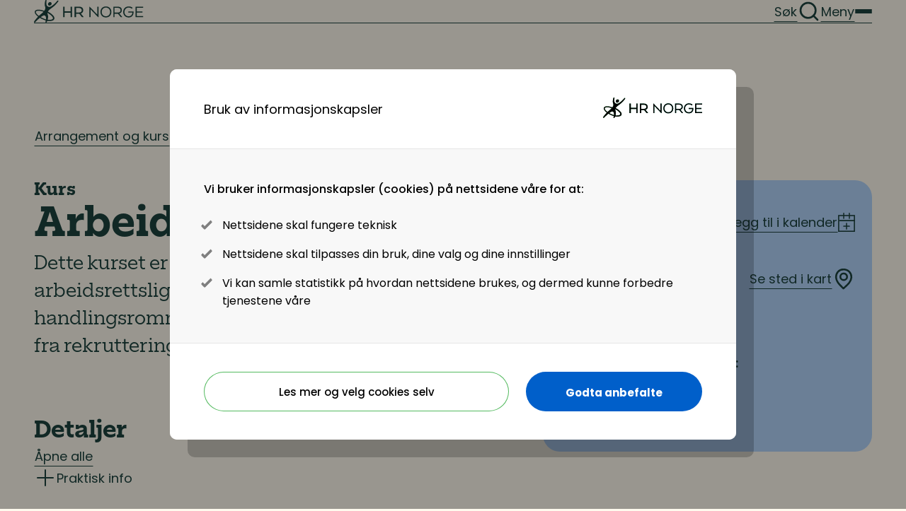

--- FILE ---
content_type: text/html; charset=UTF-8
request_url: https://www.hrnorge.no/arrangement/arbeidsrett-10
body_size: 14062
content:
<!DOCTYPE html>
<html lang="nb">
  <head>
    <meta charset="utf-8" />
    <meta http-equiv="X-UA-Compatible" content="IE=edge" />
    <meta name="viewport" content="width=device-width, initial-scale=1.0" />
    <meta name="referrer" content="origin-when-cross-origin" />
    <meta name="google-site-verification" content="AR_MC_x1vaKRYTjuHahlmWUdl-wqIU_cQ7dg6D6dWZs" />
    <meta name="format-detection" content="telephone=no" />
    <!-- Head assets -->

    
    <!-- Compiled CSS (Global style) -->
    <link rel="icon" type="image/png" href="/dist/images/favicon.ico" />
    <link rel="preconnect" href="https://fonts.googleapis.com" />
    <link rel="preconnect" href="https://fonts.gstatic.com" crossorigin />
    <link href="https://fonts.googleapis.com/css2?family=Poppins:ital,wght@0,100;0,200;0,300;0,400;0,500;0,600;0,700;0,800;0,900;1,100;1,200;1,300;1,400;1,500;1,600;1,700;1,800;1,900&display=swap" rel="stylesheet" />
                
    
    <!-- Placeholder links for serif font -->
    <link rel="preconnect" href="https://fonts.googleapis.com" />
    <link rel="preconnect" href="https://fonts.gstatic.com" crossorigin />
    <link rel="stylesheet" href=https://use.typekit.net/lkc4eio.css>

                                
                    <meta name="robots" content="noindex, nofollow">
            
    <script>
      window.csrfTokenName = "CRAFT_CSRF_TOKEN"
      window.csrfTokenValue = "vXBa1dqJo9x_TC728VJYekeetfy2NlzkA432LvL0j4biMIU97PCbgewJP7yVvdK9CD1jz6UoCRYzqfab4nIKtnL\u002Dmk2lndjvrl7uDYOD4c0\u003D"
    </script>
    <meta name="facebook-domain-verification" content="yzjuqmufmbeecu9rcta0hcr7twpfrk" />

    <!-- Head assets -->
  <title>Arbeidsrett | HR Norge</title>
<script>dataLayer = [];
(function(w,d,s,l,i){w[l]=w[l]||[];w[l].push({'gtm.start':
new Date().getTime(),event:'gtm.js'});var f=d.getElementsByTagName(s)[0],
j=d.createElement(s),dl=l!='dataLayer'?'&l='+l:'';j.async=true;j.src=
'https://www.googletagmanager.com/gtm.js?id='+i+dl;f.parentNode.insertBefore(j,f);
})(window,document,'script','dataLayer','GTM-TG27TJJ');
</script>
<script>!function(f,b,e,v,n,t,s){if(f.fbq)return;n=f.fbq=function(){n.callMethod?
n.callMethod.apply(n,arguments):n.queue.push(arguments)};if(!f._fbq)f._fbq=n;
n.push=n;n.loaded=!0;n.version='2.0';n.queue=[];t=b.createElement(e);t.async=!0;
t.src=v;s=b.getElementsByTagName(e)[0];s.parentNode.insertBefore(t,s)}(window,
document,'script','https://connect.facebook.net/en_US/fbevents.js');
fbq('init', '837658643491675');
fbq('track', 'PageView');
</script>
<script>_linkedin_data_partner_id = "345961";
</script>
<script deprecated deprecation-notice="Universal Analytics (which is what this script uses) is being [discontinued on July 1st, 2023](https://support.google.com/analytics/answer/11583528). You should use Google gtag.js or Google Tag Manager instead and transition to a new GA4 property.">/* Google Analytics (old) script did not render */
</script><meta name="generator" content="SEOmatic">
<meta name="description" content="Dette kurset er for deg som ønsker en oversikt over arbeidsrettslige problemstillinger og handlingsrommet gjennom et ansettelsesforhold – fra rekruttering…">
<meta name="referrer" content="no-referrer-when-downgrade">
<meta name="robots" content="all">
<meta content="nb" property="og:locale">
<meta content="HR Norge" property="og:site_name">
<meta content="website" property="og:type">
<meta content="https://www.hrnorge.no/arrangement/arbeidsrett-10" property="og:url">
<meta content="Arbeidsrett" property="og:title">
<meta content="Dette kurset er for deg som ønsker en oversikt over arbeidsrettslige problemstillinger og handlingsrommet gjennom et ansettelsesforhold – fra rekruttering…" property="og:description">
<meta content="https://www.hrnorge.no/assets/images/personer/_1200x630_crop_center-center_82_none/MarieBenedicteTerje.jpg?mtime=1698935027" property="og:image">
<meta name="twitter:card" content="summary_large_image">
<meta name="twitter:site" content="@HRNorge">
<meta name="twitter:creator" content="@HRNorge">
<meta name="twitter:title" content="Arbeidsrett">
<meta name="twitter:description" content="Dette kurset er for deg som ønsker en oversikt over arbeidsrettslige problemstillinger og handlingsrommet gjennom et ansettelsesforhold – fra rekruttering…">
<meta name="twitter:image" content="https://www.hrnorge.no/assets/images/personer/_1200x630_crop_center-center_82_none/MarieBenedicteTerje.jpg?mtime=1698935027">
<meta name="google-site-verification" content="AjDPBhctmWDFWBvQFB1uWTewQX8D1KXXKXe7OK-ijTo">
<link href="https://www.hrnorge.no/arrangement/arbeidsrett-10" rel="canonical">
<link href="https://www.hrnorge.no/" rel="home">
<link type="text/plain" href="https://www.hrnorge.no/humans.txt" rel="author">
<link href="/facelift/css/styles.min.css?v=1765804350" rel="stylesheet">
<link href="/facelift/css/modules/main-header.css?v=1765804350" rel="stylesheet">
<link href="/facelift/css/modules/main-footer.css?v=1765804350" rel="stylesheet">
<link href="/facelift/css/layouts/event.css?v=1765804350" rel="stylesheet">
<link href="/facelift/css/modules/breadcrumbs.css?v=1765804350" rel="stylesheet">
<link href="/facelift/css/modules/accordion-group.css?v=1765804350" rel="stylesheet"></head>

  <body><noscript><iframe src="https://www.googletagmanager.com/ns.html?id=GTM-TG27TJJ"
height="0" width="0" style="display:none;visibility:hidden"></iframe></noscript>

<noscript><img height="1" width="1" style="display:none"
src="https://www.facebook.com/tr?id=837658643491675&ev=PageView&noscript=1" /></noscript>

    


<header class="main-header">
  <div class="grid-container">
    <div class="grid-row">
      <div class="c-12">
        <div class="main-header__wrapper">
          <figure class="main-header__logo">
            <a href="/">
              <span class="sr-only">HR Norge</span>
              <img src="/facelift/images/logo.svg" class="icon svg" alt="HR Norge Logo" />
            </a>
          </figure>

          <div class="main-header__link-list" role="list">
                                          <a href="#" class="link-icon" data-drawer="#menu-item-13396697" role="listitem"><span>Faglig innhold</span><img src="/facelift/images/icons/chevron-down.svg" class="icon svg" alt="icon" /></a>
                                                                        <a href="https://www.hrnorge.no/arrangementer-og-kurs/arrangementer" class="link" role="listitem">Arrangementer og kurs</a>
                                                        <a href="#" class="link-icon" data-drawer="#menu-item-13396712" role="listitem"><span>Om oss</span><img src="/facelift/images/icons/chevron-down.svg" class="icon svg" alt="icon" /></a>
                                                                        <a href="https://www.hrnorge.no/jobbmarked" class="link" role="listitem">Jobbmarked</a>
                                    </div>

          <div class="main-header__menu">
            <a href="/søk" class="link-icon search"><span>Søk</span><img src="/facelift/images/icons/magnifier-sm.svg" class="icon svg" alt="Icon" /></a>
            <div class="login-wrapper" id="login-wrapper">

            </div>
            <a data-drawer="#mobileMenu" class="link-icon menu-button-wrapper">
              <span>Meny</span>
              <div href="#" class="menu-button">
                <div></div>
                <div></div>
                <div></div>
              </div>
            </a>
          </div>
        </div>
      </div>
    </div>
  </div>
</header>
      <div id="menu-item-13396697" class="main-menu drawer" tabindex="-1" aria-hidden="true" aria-expanded="false">
      <div class="grid-container">
        <div class="grid-row">
          <div class="c-md-6 c-lg-6 start-lg-2">
            <div class="main-menu__title">Faglig innhold</div>
          </div>
                    <div class="c-md-4 c-lg-3 start-lg-2 start-md-1">            <div class="main-menu__list">
                  <div class="title">
                          <a href="https://www.hrnorge.no/tema/rapporter">Rapporter og verktøy</a>
                      </div>
                <ul>
                                  <li>
              <a href="https://www.hrnorge.no/tema/rapporter/rapporter" class="link">Rapporter</a>
            </li>
                                  <li>
              <a href="https://www.hrnorge.no/tema/rapporter/verktøy" class="link">Verktøy</a>
            </li>
                  </ul>
      </div>
                <div class="main-menu__list">
                  <div class="title">
                          <a href="https://www.hrnorge.no/tema/hr">HR</a>
                      </div>
                <ul>
                                  <li>
              <a href="https://www.hrnorge.no/tema/hr/hva-er-hr" class="link">Hva er HR</a>
            </li>
                                  <li>
              <a href="https://www.hrnorge.no/tema/hr/strategisk-hr-2" class="link">Strategisk HR</a>
            </li>
                                  <li>
              <a href="https://www.hrnorge.no/tema/hr/hr-analyse" class="link">HR-analyse</a>
            </li>
                                  <li>
              <a href="https://www.hrnorge.no/tema/hr/hr-modeller-og-roller" class="link">HR modeller og roller</a>
            </li>
                  </ul>
      </div>
                                  <div class="main-menu__list">
                  <div class="title">
                          <a href="https://www.hrnorge.no/tema/ressursplanlegging-og-rekruttering">Ressursplanlegging og rekruttering</a>
                      </div>
                <ul>
                                  <li>
              <a href="https://www.hrnorge.no/tema/ressursplanlegging-og-rekruttering/ressursplanlegging" class="link">Ressursplanlegging</a>
            </li>
                                  <li>
              <a href="https://www.hrnorge.no/tema/ressursplanlegging-og-rekruttering/employer-branding" class="link">Employer branding</a>
            </li>
                                  <li>
              <a href="https://www.hrnorge.no/tema/ressursplanlegging-og-rekruttering/rekruttering" class="link">Rekruttering</a>
            </li>
                                  <li>
              <a href="https://www.hrnorge.no/tema/ressursplanlegging-og-rekruttering/onboarding" class="link">Onboarding</a>
            </li>
                  </ul>
      </div>
                        </div>

                    <div class="c-md-4 c-lg-3">                        <div class="main-menu__list">
                  <div class="title">
                          <a href="https://www.hrnorge.no/tema/ledelse-og-lederskap">Ledelse og lederskap</a>
                      </div>
                <ul>
                                  <li>
              <a href="https://www.hrnorge.no/tema/ledelse-og-lederskap/ledelse-som-rammeverk" class="link">Ledelse og rammeverk</a>
            </li>
                                  <li>
              <a href="https://www.hrnorge.no/tema/ledelse-og-lederskap/prestasjonsledelse" class="link">Prestasjonsledelse</a>
            </li>
                                  <li>
              <a href="https://www.hrnorge.no/tema/ledelse-og-lederskap/endringsledelse" class="link">Endringsledelse</a>
            </li>
                  </ul>
      </div>
                                  <div class="main-menu__list">
                  <div class="title">
                          <a href="https://www.hrnorge.no/tema/kompetanse">Kompetanse</a>
                      </div>
                <ul>
                                  <li>
              <a href="https://www.hrnorge.no/tema/kompetanse/kompetanse-og-talentstyring" class="link">Kompetanse- og talentledelse</a>
            </li>
                                  <li>
              <a href="https://www.hrnorge.no/tema/kompetanse/kompetanseutvikling" class="link">Kompetanseutvikling</a>
            </li>
                                  <li>
              <a href="https://www.hrnorge.no/tema/kompetanse/lederutvikling" class="link">Lederutvikling</a>
            </li>
                  </ul>
      </div>
                <div class="main-menu__list">
                  <div class="title">
                          <a href="https://www.hrnorge.no/tema/lønn-og-ytelser">Lønn og ytelser</a>
                      </div>
                <ul>
                                  <li>
              <a href="https://www.hrnorge.no/tema/lønn-og-ytelser/lønn-og-ytelser" class="link">Lønn og ytelser</a>
            </li>
                                  <li>
              <a href="https://www.hrnorge.no/tema/lønn-og-ytelser/pensjon" class="link">Pensjon</a>
            </li>
                                  <li>
              <a href="https://www.hrnorge.no/tema/lønn-og-ytelser/lønnsoppgjøret-og-tariff" class="link">Lønnsoppgjøret og tariff</a>
            </li>
                  </ul>
      </div>
            </div>

                    <div class="c-md-4 c-lg-3">                              <div class="main-menu__list">
                  <div class="title">
                          <a href="https://www.hrnorge.no/tema/organisasjonsutvikling-og-design">Organisasjonsutvikling og -design</a>
                      </div>
                <ul>
                                  <li>
              <a href="https://www.hrnorge.no/tema/organisasjonsutvikling-og-design/organisasjonsdesign" class="link">Organisasjonsdesign</a>
            </li>
                                  <li>
              <a href="https://www.hrnorge.no/tema/organisasjonsutvikling-og-design/organisasjonsutvikling" class="link">Organisasjonsutvikling</a>
            </li>
                                  <li>
              <a href="https://www.hrnorge.no/tema/organisasjonsutvikling-og-design/organisasjonskultur" class="link">Organisasjonskultur</a>
            </li>
                  </ul>
      </div>
                <div class="main-menu__list">
                  <div class="title">
                          <a href="https://www.hrnorge.no/tema/arbeidsgiverforhold">Arbeidsgiverforhold</a>
                      </div>
                <ul>
                                  <li>
              <a href="https://www.hrnorge.no/tema/arbeidsgiverforhold/arbeidsrett" class="link">Arbeidsrett</a>
            </li>
                                  <li>
              <a href="https://www.hrnorge.no/tema/arbeidsgiverforhold/personalpolitikk" class="link">Personalpolitikk</a>
            </li>
                                  <li>
              <a href="https://www.hrnorge.no/tema/arbeidsgiverforhold/arbeidsmiljø-og-sykefravær" class="link">Arbeidsmiljø og sykefravær</a>
            </li>
                                  <li>
              <a href="https://www.hrnorge.no/tema/arbeidsgiverforhold/mangfold-og-inkludering" class="link">Mangfold og inkludering</a>
            </li>
                  </ul>
      </div>
                                  <div class="main-menu__list">
                  <div class="title">
                          <a href="https://www.hrnorge.no/tema/digitalisering">Digitalisering</a>
                      </div>
                <ul>
                                  <li>
              <a href="https://www.hrnorge.no/tema/digitalisering/digitale-løsninger-innen-hr" class="link">Digitale løsninger innen HR</a>
            </li>
                                  <li>
              <a href="https://www.hrnorge.no/tema/digitalisering/digitale-løsninger-i-virksomheten" class="link">Digitale løsninger i virksomheten</a>
            </li>
                  </ul>
      </div>
      </div>
        </div>
      </div>
    </div>
          <div id="menu-item-13396712" class="main-menu drawer" tabindex="-1" aria-hidden="true" aria-expanded="false">
      <div class="grid-container">
        <div class="grid-row">
          <div class="c-md-6 c-lg-6 start-lg-2">
            <div class="main-menu__title">Om oss</div>
          </div>
                    <div class="c-md-4 c-lg-3 start-lg-2 start-md-1">            <div class="main-menu__list">
                <ul>
                                  <li>
              <a href="https://www.hrnorge.no/om-oss/om-hr-norge" class="link">Om oss</a>
            </li>
                                  <li>
              <a href="https://www.hrnorge.no/om-oss/styre-og-valgkomité" class="link">Styre og valgkomité</a>
            </li>
                                  <li>
              <a href="https://www.hrnorge.no/om-oss/søsterorganisasjoner" class="link">Søsterorganisasjoner</a>
            </li>
                                  <li>
              <a href="https://www.hrnorge.no/om-oss/pressemateriell" class="link">Presse</a>
            </li>
                  </ul>
      </div>
                        </div>

                    <div class="c-md-4 c-lg-3">                  <div class="main-menu__list">
                <ul>
                                  <li>
              <a href="https://www.hrnorge.no/om-oss/medarbeidere" class="link">Medarbeidere</a>
            </li>
                                  <li>
              <a href="https://www.hrnorge.no/om-oss/priser-og-utmerkelser" class="link">Priser og utmerkelser</a>
            </li>
                                  <li>
              <a href="https://www.hrnorge.no/om-oss/kontakt" class="link">Kontakt</a>
            </li>
                                  <li>
              <a href="https://www.hrnorge.no/om-oss/studentmedlem" class="link">Student</a>
            </li>
                  </ul>
      </div>
                  </div>

                    <div class="c-md-4 c-lg-3">                        <div class="main-menu__list">
                  <div class="title">
                          Regioner
                      </div>
                <ul>
                                  <li>
              <a href="https://www.hrnorge.no/om-oss/regioner/hr-norge-vest" class="link">HR Norge Vest</a>
            </li>
                                  <li>
              <a href="https://www.hrnorge.no/om-oss/regioner/hr-norge-nordvest" class="link">HR Norge Nordvest</a>
            </li>
                                  <li>
              <a href="https://www.hrnorge.no/om-oss/regioner/hr-norge-rogaland" class="link">HR Norge Rogaland</a>
            </li>
                  </ul>
      </div>
                <div class="main-menu__list">
                  <div class="title">
                          HR Norge
                      </div>
                <ul>
                                  <li>
              <a href="https://www.hrnorge.no/om-oss/om-hr-norge/vedtekter" class="link">Vedtekter</a>
            </li>
                                  <li>
              <a href="https://www.hrnorge.no/om-oss/om-hr-norge/forretningsetiske-retningslinjer-for-hr-norge" class="link">Retningslinjer</a>
            </li>
                                  <li>
              <a href="https://www.hrnorge.no/assets/images-documents/Melding-fra-HR-Norge-2024.pdf" class="link">Melding fra HR Norge 2024</a>
            </li>
                  </ul>
      </div>
      </div>
        </div>
      </div>
    </div>
    
<div id="mobileMenu" class="mobile-menu drawer">
  <div class="grid-container">
    <div class="grid-row">
      <div class="c-12 c-xl-11 start-xl-2">
        <div class="mobile-menu__buttons" id="mobile-menu__buttons">
        </div>
      </div>

                                                        <div class="c-12 c-lg-4 c-xl-3 start-xl-2">
              <div class="simple-accordion">
                <div class="simple-accordion__button" data-open-text="Faglig innhold" data-close-text="Faglig innhold">
                  <div class="link-icon">
                    <span>Faglig innhold</span><img src="/facelift/images/icons/chevron-down.svg" class="icon svg" alt="icon" />
                  </div>
                </div>
                <div class="simple-accordion__wrapper">
                  <div class="simple-accordion__content">        <div class="mobile-menu__list">
              <div class="title">
                        <a href="https://www.hrnorge.no/tema/rapporter">Rapporter og verktøy</a>
                  </div>
      
      <ul>
                            <li>
            <a href="https://www.hrnorge.no/tema/rapporter/rapporter" class="link">Rapporter</a>
          </li>
                            <li>
            <a href="https://www.hrnorge.no/tema/rapporter/verktøy" class="link">Verktøy</a>
          </li>
              </ul>
    </div>
          <div class="mobile-menu__list">
              <div class="title">
                        <a href="https://www.hrnorge.no/tema/hr">HR</a>
                  </div>
      
      <ul>
                            <li>
            <a href="https://www.hrnorge.no/tema/hr/hva-er-hr" class="link">Hva er HR</a>
          </li>
                            <li>
            <a href="https://www.hrnorge.no/tema/hr/strategisk-hr-2" class="link">Strategisk HR</a>
          </li>
                            <li>
            <a href="https://www.hrnorge.no/tema/hr/hr-analyse" class="link">HR-analyse</a>
          </li>
                            <li>
            <a href="https://www.hrnorge.no/tema/hr/hr-modeller-og-roller" class="link">HR modeller og roller</a>
          </li>
              </ul>
    </div>
          <div class="mobile-menu__list">
              <div class="title">
                        <a href="https://www.hrnorge.no/tema/ledelse-og-lederskap">Ledelse og lederskap</a>
                  </div>
      
      <ul>
                            <li>
            <a href="https://www.hrnorge.no/tema/ledelse-og-lederskap/ledelse-som-rammeverk" class="link">Ledelse og rammeverk</a>
          </li>
                            <li>
            <a href="https://www.hrnorge.no/tema/ledelse-og-lederskap/prestasjonsledelse" class="link">Prestasjonsledelse</a>
          </li>
                            <li>
            <a href="https://www.hrnorge.no/tema/ledelse-og-lederskap/endringsledelse" class="link">Endringsledelse</a>
          </li>
              </ul>
    </div>
          <div class="mobile-menu__list">
              <div class="title">
                        <a href="https://www.hrnorge.no/tema/organisasjonsutvikling-og-design">Organisasjonsutvikling og -design</a>
                  </div>
      
      <ul>
                            <li>
            <a href="https://www.hrnorge.no/tema/organisasjonsutvikling-og-design/organisasjonsdesign" class="link">Organisasjonsdesign</a>
          </li>
                            <li>
            <a href="https://www.hrnorge.no/tema/organisasjonsutvikling-og-design/organisasjonsutvikling" class="link">Organisasjonsutvikling</a>
          </li>
                            <li>
            <a href="https://www.hrnorge.no/tema/organisasjonsutvikling-og-design/organisasjonskultur" class="link">Organisasjonskultur</a>
          </li>
              </ul>
    </div>
          <div class="mobile-menu__list">
              <div class="title">
                        <a href="https://www.hrnorge.no/tema/arbeidsgiverforhold">Arbeidsgiverforhold</a>
                  </div>
      
      <ul>
                            <li>
            <a href="https://www.hrnorge.no/tema/arbeidsgiverforhold/arbeidsrett" class="link">Arbeidsrett</a>
          </li>
                            <li>
            <a href="https://www.hrnorge.no/tema/arbeidsgiverforhold/personalpolitikk" class="link">Personalpolitikk</a>
          </li>
                            <li>
            <a href="https://www.hrnorge.no/tema/arbeidsgiverforhold/arbeidsmiljø-og-sykefravær" class="link">Arbeidsmiljø og sykefravær</a>
          </li>
                            <li>
            <a href="https://www.hrnorge.no/tema/arbeidsgiverforhold/mangfold-og-inkludering" class="link">Mangfold og inkludering</a>
          </li>
              </ul>
    </div>
          <div class="mobile-menu__list">
              <div class="title">
                        <a href="https://www.hrnorge.no/tema/ressursplanlegging-og-rekruttering">Ressursplanlegging og rekruttering</a>
                  </div>
      
      <ul>
                            <li>
            <a href="https://www.hrnorge.no/tema/ressursplanlegging-og-rekruttering/ressursplanlegging" class="link">Ressursplanlegging</a>
          </li>
                            <li>
            <a href="https://www.hrnorge.no/tema/ressursplanlegging-og-rekruttering/employer-branding" class="link">Employer branding</a>
          </li>
                            <li>
            <a href="https://www.hrnorge.no/tema/ressursplanlegging-og-rekruttering/rekruttering" class="link">Rekruttering</a>
          </li>
                            <li>
            <a href="https://www.hrnorge.no/tema/ressursplanlegging-og-rekruttering/onboarding" class="link">Onboarding</a>
          </li>
              </ul>
    </div>
          <div class="mobile-menu__list">
              <div class="title">
                        <a href="https://www.hrnorge.no/tema/kompetanse">Kompetanse</a>
                  </div>
      
      <ul>
                            <li>
            <a href="https://www.hrnorge.no/tema/kompetanse/kompetanse-og-talentstyring" class="link">Kompetanse- og talentledelse</a>
          </li>
                            <li>
            <a href="https://www.hrnorge.no/tema/kompetanse/kompetanseutvikling" class="link">Kompetanseutvikling</a>
          </li>
                            <li>
            <a href="https://www.hrnorge.no/tema/kompetanse/lederutvikling" class="link">Lederutvikling</a>
          </li>
              </ul>
    </div>
          <div class="mobile-menu__list">
              <div class="title">
                        <a href="https://www.hrnorge.no/tema/lønn-og-ytelser">Lønn og ytelser</a>
                  </div>
      
      <ul>
                            <li>
            <a href="https://www.hrnorge.no/tema/lønn-og-ytelser/lønn-og-ytelser" class="link">Lønn og ytelser</a>
          </li>
                            <li>
            <a href="https://www.hrnorge.no/tema/lønn-og-ytelser/pensjon" class="link">Pensjon</a>
          </li>
                            <li>
            <a href="https://www.hrnorge.no/tema/lønn-og-ytelser/lønnsoppgjøret-og-tariff" class="link">Lønnsoppgjøret og tariff</a>
          </li>
              </ul>
    </div>
          <div class="mobile-menu__list">
              <div class="title">
                        <a href="https://www.hrnorge.no/tema/digitalisering">Digitalisering</a>
                  </div>
      
      <ul>
                            <li>
            <a href="https://www.hrnorge.no/tema/digitalisering/digitale-løsninger-innen-hr" class="link">Digitale løsninger innen HR</a>
          </li>
                            <li>
            <a href="https://www.hrnorge.no/tema/digitalisering/digitale-løsninger-i-virksomheten" class="link">Digitale løsninger i virksomheten</a>
          </li>
              </ul>
    </div>
      </div>
                </div>
              </div>
            </div>
                                                            <div class="c-12 c-lg-4 c-xl-3">
                        <a href="https://www.hrnorge.no/arrangementer-og-kurs/arrangementer" class="link-icon"><span>Arrangementer og kurs</span><img src="/facelift/images/icons/arrow-right.svg" class="icon svg" alt="icon" /></a>
          </div>
                                                                <div class="c-12 c-lg-4 c-xl-3 start-xl-2">
              <div class="simple-accordion">
                <div class="simple-accordion__button" data-open-text="Om oss" data-close-text="Om oss">
                  <div class="link-icon">
                    <span>Om oss</span><img src="/facelift/images/icons/chevron-down.svg" class="icon svg" alt="icon" />
                  </div>
                </div>
                <div class="simple-accordion__wrapper">
                  <div class="simple-accordion__content">        <div class="mobile-menu__list">
              <div class="title">
                      
                  </div>
      
      <ul>
                            <li>
            <a href="https://www.hrnorge.no/om-oss/om-hr-norge" class="link">Om oss</a>
          </li>
                            <li>
            <a href="https://www.hrnorge.no/om-oss/styre-og-valgkomité" class="link">Styre og valgkomité</a>
          </li>
                            <li>
            <a href="https://www.hrnorge.no/om-oss/søsterorganisasjoner" class="link">Søsterorganisasjoner</a>
          </li>
                            <li>
            <a href="https://www.hrnorge.no/om-oss/pressemateriell" class="link">Presse</a>
          </li>
              </ul>
    </div>
          <div class="mobile-menu__list">
      
      <ul>
                            <li>
            <a href="https://www.hrnorge.no/om-oss/medarbeidere" class="link">Medarbeidere</a>
          </li>
                            <li>
            <a href="https://www.hrnorge.no/om-oss/priser-og-utmerkelser" class="link">Priser og utmerkelser</a>
          </li>
                            <li>
            <a href="https://www.hrnorge.no/om-oss/kontakt" class="link">Kontakt</a>
          </li>
                            <li>
            <a href="https://www.hrnorge.no/om-oss/studentmedlem" class="link">Student</a>
          </li>
              </ul>
    </div>
          <div class="mobile-menu__list">
              <div class="title">
                      Regioner
                  </div>
      
      <ul>
                            <li>
            <a href="https://www.hrnorge.no/om-oss/regioner/hr-norge-vest" class="link">HR Norge Vest</a>
          </li>
                            <li>
            <a href="https://www.hrnorge.no/om-oss/regioner/hr-norge-nordvest" class="link">HR Norge Nordvest</a>
          </li>
                            <li>
            <a href="https://www.hrnorge.no/om-oss/regioner/hr-norge-rogaland" class="link">HR Norge Rogaland</a>
          </li>
              </ul>
    </div>
          <div class="mobile-menu__list">
              <div class="title">
                      HR Norge
                  </div>
      
      <ul>
                            <li>
            <a href="https://www.hrnorge.no/om-oss/om-hr-norge/vedtekter" class="link">Vedtekter</a>
          </li>
                            <li>
            <a href="https://www.hrnorge.no/om-oss/om-hr-norge/forretningsetiske-retningslinjer-for-hr-norge" class="link">Retningslinjer</a>
          </li>
                            <li>
            <a href="https://www.hrnorge.no/assets/images-documents/Melding-fra-HR-Norge-2024.pdf" class="link">Melding fra HR Norge 2024</a>
          </li>
              </ul>
    </div>
      </div>
                </div>
              </div>
            </div>
                                                            <div class="c-12 c-lg-4 c-xl-3">
                        <a href="https://www.hrnorge.no/jobbmarked" class="link-icon"><span>Jobbmarked</span><img src="/facelift/images/icons/arrow-right.svg" class="icon svg" alt="icon" /></a>
          </div>
                  </div>
  </div>
</div>

    <main>
    <!-- content block -->

                
                            
                    


  <nav class="breadcrumbs" aria-label="Breadcrumbs">
    <div class="grid-container">
      <div class="grid-row">
        <div class="c-12">
          <ul class="breadcrumbs__list" itemscope itemtype="http://schema.org/BreadcrumbList">
                                            <li class="breadcrumbs__item" itemprop="itemListElement" itemscope itemtype="http://schema.org/ListItem">
          <a href="/arrangementer-og-kurs/arrangementer#/" class="link" itemprop="item"><span itemprop="name">Arrangement og kurs</span></a>
        <meta itemprop="position" content="1" />
      </li>

                                <li class="breadcrumbs__item" itemprop="itemListElement" itemscope itemtype="http://schema.org/ListItem">
          <a href="https://www.hrnorge.no/arrangement/arbeidsrett-10" class="link" itemprop="item"><span itemprop="name">Arbeidsrett</span></a>
        <meta itemprop="position" content="2" />
          <meta itemprop="currentpage" content="true" />
      </li>

                                    </ul>
        </div>
      </div>
    </div>
  </nav>

                                                                                            
            

                                                
                        
                                                                                                                            
                        
                                                                                    
                        
                                                                                    
                        
                                                                                    
                        
                                                
                                        
            <article class="grid-container event">
                <div class="grid-row">

                    
                    <div class="event__column c-lg-7">

                        <header>
                            <div class="event-category">Kurs</div>
                            <h1>Arbeidsrett</h1>
                        </header>

                        <section class="event-content event-info hidden-min-lg">
                                                            





        
                
                        

 

<div class="header-info">
   <ul class="header-info__content bg-blue">
      <li class="item date">
         <div class="info">
            <div class="label">Dato:</div>
            <div>05.-07. des. 2023</div>
         </div>
         <div class="action">
            <a class="link-icon" href="/crm/api/calendar/ics/4647469/event" target="_blank">
                <span>Legg til i kalender</span>
                <img src="/facelift/images/icons/calendar-add.svg" class="icon svg" alt="Icon">
            </a>
         </div>
      </li>
      <li class="item place">
         
            <div class="info">
                <div class="label">Hvor:</div>
                <div>
                                        HR Norge lokaler<br>                                        Akersgata 34<br>                                                                0180 Oslo                                    </div>
            </div>
        
                <div class="action">
            <a class="link-icon" href="https://www.google.com/maps/search/?api=1&query=Akersgata%2034%2C%200180" target="_blank">
                <span>Se sted i kart</span>
                <img src="/facelift/images/icons/location-sm.svg" class="icon svg" alt="Icon">
            </a>
        </div>
              </li>
      <li class="item time">
         <div class="info">
            <div class="label">Tid:</div>
            <div>09:00  - 16:00</div>
         </div>
      </li>
      <li class="item pricing">
                 <div class="info">
            <div class="label">Medlemspris:</div>
            <div>
                                12.700,-</div>
         </div>
                         <div class="info">
            <div class="label">Ikke-medlem:</div>
            <div>
                                16.400,-
            </div>
         </div>
              </li>
      <li class="item deadline">
            
                        <div class="info">
                <div class="label">Påmeldingsfrist</div>
                <div>Påmelding avsluttet.</div>
            </div>
                          </li>
   </ul>
</div>
                        </section>
                
                        <section class="event-content">            
                                                        <div class="ingress">Dette kurset er for deg som ønsker en oversikt over arbeidsrettslige problemstillinger og handlingsrommet gjennom et ansettelsesforhold – fra rekruttering til avslutning.</div>
                                                    </section>

                        
                            <!-- placeAboveDetailsBlocks oversikt - eventMatrix -->
                                                
                                                                                    <section class="event-content">
                                <div class="accordion-group">
                                    <h2>Detaljer</h2>

                                    <a href="#" class="link accordion-group__open-all">Åpne alle</a>

                                    <div class="accordion-group__wrapper">
                                                                                                                            
                                                                                    
                                                
                                                
                                                


   
<div class="accordion hover-blue" aria-expanded="false">

   <div class="accordion__button">
      <div class="button-icon"></div>
      <div class="button-text">Praktisk info</div>
   </div>

   <div class="accordion__wrapper">
      <div class="accordion__content" aria-hidden="true">
                                                                  
    <!-- praktisk-info - eventPracticalInfo - simple-table -->
                        

<table class="simple-table">
        <tr>
        <td class="label">Avbestilling</td>
        <td>
                                Senest 2 uker før.
                        </td>
    </tr>
    </table>


    
        <!-- praktisk-info - practicalInfo - block_text -->
                    
            <div class="html-area">
                <p><strong>Avbestillingsbetingelser:</strong><br />Ved avmelding senere enn 2 uker før kurset starter, blir deltakerne belastet med 50% av kursavgiften. Avmelding senere enn 3 dager før kursstart og påmeldte som ikke møter opp, må betale full pris. Avmeldingen må være skriftlig. Ved sykemelding fra lege refunderes kursavgiften i sin helhet.<br /></p>
<p><strong>Betaling/faktura:<br /></strong>Faktura vil bli sendt i forkant av arrangementet.</p>
<p><strong>Behov for overnatting?</strong><br />HR Norge har hotellavtale med Thon Hotels, Scandic Hotels og Nordic Choice Hotels, som betyr at du får rabattert pris på overnatting.</p>
<ul><li>Thon Hotels: <a href="http://www.thonhotels.no/firmaavtale">www.thonhotels.no/firmaavtale</a><br />Logg inn med kundenr: TB005400 Firmanavn: HR Norge</li><li>Scandic Hotels: <a href="https://www.scandichotels.no/?bookingcode=D000035254">https://www.scandichotels.no/?bookingcode=D000035254</a></li><li>Nordic Choice Hotels: <a href="https://www.nordicchoicehotels.no/">https://www.nordicchoicehotels.no/</a><br />Logg inn og benytt kode: 971809</li></ul>
<p>Vi gjør oppmerksom på at eventuell overnatting må ordnes på egenhånd og at oppholdsutgifter ikke er inkludert i kursavgiften. Eventuell avbestilling og "no show" må selv håndteres/betales av den enkelte.</p>
<p><strong>Spørsmål</strong><br />Alle henvendelser rettes til HR Norge på tlf. 22 11 11 22 eller e-post <a href="mailto:hrnorge@hrnorge.no">hrnorge@hrnorge.no</a></p>
            </div>

                
    
                                                
               </div>
   </div>
   
</div>

                                            
                                                                            </div>
                                </div>
                                
                            </section>
                            
                            
                            <!-- oversikt - eventMatrix -->
                            
                                    
    
    
        <!-- eventMatrix - block_text -->

                                    
        
<section class="event-content">
    <div class="  html-area">
            <p>Arbeidsrett utgjør den grunnleggende plattformen for forholdet mellom arbeidsgiver og arbeidstaker – og dermed også for alt personalarbeid. Dette kurset gjør deg kjent med arbeidslivets spilleregler, slik at du kan ha kontroll over praktiske situasjoner som dukker opp i løpet av et ansettelsesforhold.<br /></p>
<p><strong>Dag 1</strong> tar for seg grunnleggende arbeidsrett samt arbeidsgivers og lederes juridiske rettigheter og plikter i rekrutterings- og ansettelsesprosessen. Temaene er blant annet knyttet til arbeidsgivers styringsrett i ansettelsesprosessen, diskrimineringsregler samt regler om fortrinnsrett, vilkår for midlertidig ansettelse og innleie.</p>
<p><strong>Dag 2</strong> tar for seg de viktigste problemstillingene leder og HR opplever ved løpende arbeidsforhold. Dette gjelder blant annet spørsmål om prøvetid, arbeidstid, håndtering av sykefravær, ferie og grunnleggende personvern.</p>
<p><strong>Dag 3</strong> omhandler avslutning av arbeidsforhold. Her er fokuset satt spesielt på håndtering av medarbeidere som ikke fungerer, permittering, omorganisering og nedbemanning.</p>
<p>Kursets temaer er i hovedsak knyttet til privat og kommunal sektor, men representanter for statlig virksomhet vil også ha glede av kurset. For statsansatterett vises til eget kurs, <strong>Arbeidsrett for statsansatte.</strong></p>
<p>Dette kurset egner seg både for dem som har jobbet med HR en stund og trenger oversikt over de juridiske rammene, og den som er ny på HR og ønsker en innføring i juridiske rammer. Kurset gjennomføres med vekt på praktiske oppgaver som gir trening i bruken av gjeldende regelverk.</p>
        </div>
</section>

        
    


                            
                                    
    
    
        <!-- eventMatrix - block_text -->

                                    
        
<section class="event-content">
    <div class="  html-area">
            <p><br /></p>
<figure style="float:right;width:196px;max-width:196px;margin-left:10px;margin-right:10px;"><img src="https://www.hrnorge.no/assets/images/personer/MarieS.Halstensen.jpg" width="196" height="196" alt="" /></figure>
<p><br /><strong>Kursholdere<br />Marie S. Halstensen</strong> er advokat i advokatfirmaet Helmr og arbeider hovedsakelig med rådgivning og tvisteløsning innenfor arbeidsrett og tilgrensende rettsområder. Hun bistår norske og internasjonale selskaper, kommuner, statlige virksomheter og enkeltstående arbeidstakere. Hun har erfaring fra problemstillinger knyttet til personaloppfølging, arbeidsmiljø, sykefraværssaker, konkurranseklausuler, oppsigelser og erstatning.</p>
<figure style="float:right;width:188px;max-width:188px;margin-left:10px;margin-right:10px;"><img src="https://www.hrnorge.no/assets/images/personer/Benedicte-Hille-NY.jpg" width="188" height="188" alt="" /></figure>
<p><strong>Benedicte Hille</strong> er advokat og partner i Helmr, hvor hun hovedsakelig arbeider med arbeidsrett og tilgrensende rettsområder. Hille har erfaring fra rådgivning innen arbeidsrett for både små og store virksomheter, samt knyttet til tvistesaker i arbeidsforhold, problemstillinger knyttet til arbeidsmiljø og fra gjennomføring av faktaundersøkelser.</p>
<figure style="float:right;width:194px;max-width:194px;margin-left:10px;margin-right:10px;"><img src="https://www.hrnorge.no/assets/images/personer/Terje-G.-AndersenNY-farge.jpg" width="194" height="194" alt="" /></figure>
<p><strong>Terje Gerhard Andersen</strong> er advokat og partner i Helmr, hvor han primært arbeider med arbeidslivsjuss. Han er utdannet cand.jur fra Universitetet i Oslo og LLM fra University of Minnesota. Han har tidligere vært tingrettsdommer ved Helgeland tingrett, samt i Follo og Nordre Østfold tingrett. Andersen er medforfatter av blant annet arbeidsrettsboken «Arbeidslivets spilleregler.</p>
        </div>
</section>

        
    


                            
                                    
    
    
        <!-- eventMatrix - block_boxWithLink -->

                                
        


        
    <section class="event-content">
        <div class="">

            <div class="card card--cta " id="linkBox-3">
                <div class="card__header"></div>
                <div class="card__content">
                    <p><strong>Er du ikke medlem?</strong></p>
<p>Som medlem får du medlemspris på alle våre kurs. Se oversikt over alle medlemsfordelene og hvordan du kan bli medlem.</p>
                </div>
                                    <div class="card__icon"><img src="/facelift/images/icons/arrow-right.svg" class="icon svg" alt="Icon"></div>
                    <a href="https://www.hrnorge.no/bli-medlem" class="card__link"><span class="sr-only">Les mer</span></a>
                            </div>
            
        </div>
    </section>

        
    


                            
                                    
    
    
        <!-- eventMatrix - block_boxWithLink -->

                                
        


        
    <section class="event-content">
        <div class="">

            <div class="card card--cta " id="linkBox-4">
                <div class="card__header"></div>
                <div class="card__content">
                    <p><strong>Interessert i flere temaer?</strong></p>
<p>Ta en titt i kompetanseoversikten over kommende tilbud.</p>
                </div>
                                    <div class="card__icon"><img src="/facelift/images/icons/arrow-right.svg" class="icon svg" alt="Icon"></div>
                    <a href="https://www.hrnorge.no/arrangementer-og-kurs/arrangementer" class="card__link"><span class="sr-only">Les mer</span></a>
                            </div>
            
        </div>
    </section>

        
    


                                                    
                    
                        
                    </div>
                    <div class="event__column c-lg-5">
                                                <div class="hidden-max-lg">
                            





        
                
                        

 

<div class="header-info">
   <ul class="header-info__content bg-blue">
      <li class="item date">
         <div class="info">
            <div class="label">Dato:</div>
            <div>05.-07. des. 2023</div>
         </div>
         <div class="action">
            <a class="link-icon" href="/crm/api/calendar/ics/4647469/event" target="_blank">
                <span>Legg til i kalender</span>
                <img src="/facelift/images/icons/calendar-add.svg" class="icon svg" alt="Icon">
            </a>
         </div>
      </li>
      <li class="item place">
         
            <div class="info">
                <div class="label">Hvor:</div>
                <div>
                                        HR Norge lokaler<br>                                        Akersgata 34<br>                                                                0180 Oslo                                    </div>
            </div>
        
                <div class="action">
            <a class="link-icon" href="https://www.google.com/maps/search/?api=1&query=Akersgata%2034%2C%200180" target="_blank">
                <span>Se sted i kart</span>
                <img src="/facelift/images/icons/location-sm.svg" class="icon svg" alt="Icon">
            </a>
        </div>
              </li>
      <li class="item time">
         <div class="info">
            <div class="label">Tid:</div>
            <div>09:00  - 16:00</div>
         </div>
      </li>
      <li class="item pricing">
                 <div class="info">
            <div class="label">Medlemspris:</div>
            <div>
                                12.700,-</div>
         </div>
                         <div class="info">
            <div class="label">Ikke-medlem:</div>
            <div>
                                16.400,-
            </div>
         </div>
              </li>
      <li class="item deadline">
            
                        <div class="info">
                <div class="label">Påmeldingsfrist</div>
                <div>Påmelding avsluttet.</div>
            </div>
                          </li>
   </ul>
</div>
                        </div>
                        <div class="event__side">
                                                </div>
                    </div>

                </div>
            </article>

        
    
    </main>

    <!-- content block -->

    <!-- essentials block -->
          
<footer class="main-footer" style="margin-top: 6rem;">
	<div class="grid-container">
		<div class="grid-row main-footer__info">

            
                                                                                                
                                                                        <div class="c-lg-9 c-xl-2 content">
                                <div class="html-area">
                                                                        
                    <p>
                        <strong>Telefon</strong><br>
                        (+47) 22 11 11 22
                    </p>

                    
                                                                
                                    
                    
                    <p>
                        <strong>E-post</strong><br>
                        hrnorge@hrnorge.no
                    </p>

                    
                                                </div>
                        </div>
                                                                    
                                    
                                                                        <div class="c-lg-9 c-xl-3 content">
                                <div class="html-area">
                                            
                    <p>
                        <strong>Besøksadresse</strong><br>
                        Vollsveien 2A, 1366 Lysaker
                    </p>

                    
                                                                
                                    
                    
                    <p>
                        <strong>Postadresse</strong><br>
                        Postboks 331, 1326 Lysaker
                    </p>

                    
                                                </div>
                        </div>
                                                                    
                                    
                                                                        <div class="c-lg-9 c-xl-3 content">
                                <div class="html-area">
                                            
                    <p>
                        <strong>Organisasjonsnummer</strong><br>
                        884130182
                    </p>

                    
                                                </div>
                        </div>
                                                                    
                            			
                            <ul class="c-lg-3 start-lg-10 c-xl-3 start-xl-10 links">
                                                                    <li><a href="https://www.hrnorge.no/pressekontakter" class="link">Pressekontakter</a></li>
                                                                    <li><a href="https://www.hrnorge.no/om-oss/medarbeidere" class="link">Medarbeidere</a></li>
                                                                    <li><a href="https://www.hrnorge.no/jobbmarked" class="link">Ledige stillinger</a></li>
                                                                    <li><a href="https://www.hrnorge.no/personvern" class="link">Personvernerklæring</a></li>
                                    </ul>
            
		</div>
		<div class="grid-row">
			<figure class="logo c-md-3 c-12">
				<a href="/">
					<span class="sr-only">HR Norge</span>
                    					    <img src="https://www.hrnorge.no/assets/images/logo.svg" class="icon" alt="Logo">
                                    </a>
			</figure>


                            <ul class="social c-md-3 start-md-10">
                                                                    <li>
                            <a href="https://www.facebook.com/hrnorge" target="_blank">
                                <img src="https://www.hrnorge.no/assets/images/facebook.svg" class="icon" alt="Facebook">
                            </a>
                        </li>
                                                                    <li>
                            <a href="https://www.linkedin.com/company/hrnorge/" target="_blank">
                                <img src="https://www.hrnorge.no/assets/images/linkedin.svg" class="icon" alt="Linkedin">
                            </a>
                        </li>
                                    </ul>
            		</div>
	</div>
</footer>
                    <!-- essentials block -->

    
        
    <script src="https://www.google.com/recaptcha/api.js"></script>
           <div id="cookie-content">
	<form id="elc-cookie-consent-form" class="elc-hidden" action="" method="post" accept-charset="UTF-8"></form>
</div>

<script>
	// bcc toggle details js
	function bccToogleClass(ele, class1) {
		var classes = ele.className;
		var regex = new RegExp('\\b' + class1 + '\\b');
		var hasOne = classes.match(regex);
		class1 = class1.replace(/\s+/g, '');
		if (hasOne)
			ele.className = classes.replace(regex, '');
		else
			ele.className = classes + class1;
	}

	function load(url, callback) {
		var xhr;

		if(typeof XMLHttpRequest !== 'undefined') xhr = new XMLHttpRequest();
		else {
			var versions = ["MSXML2.XmlHttp.5.0",
				"MSXML2.XmlHttp.4.0",
				"MSXML2.XmlHttp.3.0",
				"MSXML2.XmlHttp.2.0",
				"Microsoft.XmlHttp"]
			for(var i = 0, len = versions.length; i < len; i++) {
				try {
					xhr = new ActiveXObject(versions[i]);
					break;
				}
				catch(e){}
			} // end for
		}

		xhr.onreadystatechange = ensureReadiness;

		function ensureReadiness() {
			if(xhr.readyState < 4) {
				return;
			}

			if(xhr.status !== 200) {
				return;
			}
			// all is well
			if(xhr.readyState === 4) {
				callback(xhr);
			}
		}

		xhr.open('GET', url, true);
		xhr.send('');
	}

	load("/cookieBanner", function(xhr) {
		document.getElementById('cookie-content').innerHTML = xhr.responseText;
		// alert('Load cookieBanner');
		startCookieBanner();
	})

	function startCookieBanner()
	{
		/*
		* addEventListner: For all major browsers, except IE 8 and earlier
		* attachEvent:     For IE 8 and earlier versions
		*/
		let detailLink = document.getElementById("elc-detail-link");
		if (detailLink !== null) {
			if (detailLink.addEventListener) {
				detailLink.addEventListener("click", toggleExpand);
			} else if (detailLink.attachEvent) {
				detailLink.attachEvent("onclick", toggleExpand);
			}
		}

		let hideDetailLink = document.getElementById("elc-hide-detail-link");
		if (hideDetailLink !== null) {
			if (hideDetailLink.addEventListener) {
				hideDetailLink.addEventListener("click", toggleExpand);
			} else if (hideDetailLink.attachEvent) {
				hideDetailLink.attachEvent("onclick", toggleExpand);
			}
		}

		let saveLink = document.getElementById("elc-save-link");
		if (saveLink !== null) {
			if (saveLink.addEventListener) {
				saveLink.addEventListener("click", submitConsent);
			} else if (saveLink.attachEvent) {
				saveLink.attachEvent("onclick", submitConsent);
			}
		}

		let acceptLink = document.getElementById("elc-accept-link");
		if (acceptLink !== null) {
			if (acceptLink.addEventListener) {
				acceptLink.addEventListener("click", submitConsent);
			} else if (acceptLink.attachEvent) {
				acceptLink.attachEvent("onclick", submitConsent);
			}
		}


		let acceptAllLink = document.getElementById("elc-accept-all-link");
		if (acceptAllLink !== null) {
			if (acceptAllLink.addEventListener) {
				acceptAllLink.addEventListener("click", submitAllConsent);
			} else if (acceptAllLink.attachEvent) {
				acceptAllLink.attachEvent("onclick", submitAllConsent);
			}
		}

		let tabLink = document.getElementById("elc-tab-link");
		if (tabLink !== null) {
			if (tabLink.addEventListener) {
				tabLink.addEventListener("click", toggleTab);
			} else if (tabLink.attachEvent) {
				tabLink.attachEvent("onclick", toggleTab);
			}
		}

		addWindowObject()

	}

	function submitConsent(event) {

		event.preventDefault();

		let form = document.querySelector('#elc-cookie-consent-form');
		let data = serialize(form);

		document.getElementById("elc-cookie-consent").classList.toggle('elc-hidden');
		let cookieTab = document.getElementById("elc-cookie-tab");
		if(typeof cookieTab !== 'undefined' && cookieTab !== null) document.getElementById("elc-cookie-tab").classList.toggle('elc-hidden');

		let xhr = new XMLHttpRequest();
		xhr.open('POST', form.dataset.url);
		xhr.setRequestHeader('Content-Type', 'application/x-www-form-urlencoded');
		xhr.send(data);

		xhr.onreadystatechange = function () {
			if (xhr.readyState === 4) {
				addWindowObject()
				if (xhr.status !== 200) console.log('Error: ' + xhr.status);
				else if (form.hasAttribute("data-refresh") && form.dataset.refresh === "true" && form.hasAttribute("data-refreshtime")) {
					refresh(form.dataset.refreshtime)
				}
			}
		}
	}

	function submitAllConsent(event) {

		event.preventDefault();

		let form = document.querySelector('#elc-cookie-consent-form');

		for (let i = 0; i < form.elements.length; i++ ) {

			if (form.elements[i].type == 'checkbox') {

				if (form.elements[i].checked == false) {
					form.elements[i].checked = true;
				}
			}
		}

		let data = serialize(form);
		document.getElementById("elc-cookie-consent").classList.toggle('elc-hidden');
		let cookieTab = document.getElementById("elc-cookie-tab");
		if(typeof cookieTab !== 'undefined' && cookieTab !== null) document.getElementById("elc-cookie-tab").classList.toggle('elc-hidden');

		let xhr = new XMLHttpRequest();
		xhr.open('POST', form.dataset.url);
		xhr.setRequestHeader('Content-Type', 'application/x-www-form-urlencoded');
		xhr.send(data.concat('&acceptAll=true'));

		xhr.onreadystatechange = function () {
			if (xhr.readyState === 4) {
				if (xhr.status !== 200) console.log('Error: ' + xhr.status);
				else if (form.hasAttribute("data-refresh") && form.dataset.refresh === "true" && form.hasAttribute("data-refreshtime")) {
					refresh(form.dataset.refreshtime)
				}
			}
		}
	}

	function refresh(ms) {
		setTimeout(function() {
			location.reload();
		}, ms);
	}

	function toggleExpand(event)
	{
		event.preventDefault();
		document.getElementById("elc-cookie-consent").classList.toggle('elc-fullwidth');
		document.getElementById("elc-cookie-consent").classList.toggle('elc-small');
	}

	function toggleTab(event)
	{
		event.preventDefault();
		document.getElementById("elc-cookie-consent").classList.toggle('elc-hidden');
		document.getElementById("elc-cookie-tab").classList.toggle('elc-hidden');

		document.getElementById("elc-cookie-consent").classList.add('elc-fullwidth');
		document.getElementById("elc-cookie-consent").classList.remove('elc-small');
	}

	function addWindowObject()
	{
		let form = document.querySelector('#elc-cookie-consent-form');
		if (typeof form.dataset.show !== 'undefined')
		{
			let xhr = new XMLHttpRequest();
			xhr.open('GET', form.dataset.show);
			xhr.send();

			xhr.onreadystatechange = function () {
				if (xhr.readyState === 4) {
					if (xhr.status !== 200) {
						console.log('Error: ' + xhr.status);
						window.ccc = {}
					}
					else {
						if(xhr.response === 'null') {
							window.ccc = {}
						}
						else window.ccc = JSON.parse(xhr.response)
					}
				}
			}
		}
	}

	/*!
	* Serialize all form data into a query string
	* (c) 2018 Chris Ferdinandi, MIT License, https://gomakethings.com
	* @param  {Node}   form The form to serialize
	* @return {String}      The serialized form data
	*/
	var serialize = function (form) {

		// Setup our serialized data
		var serialized = [];

		// Loop through each field in the form
		for (var i = 0; i < form.elements.length; i++) {

			var field = form.elements[i];

			// Don't serialize fields without a name, submits, buttons, file and reset inputs, and disabled fields
			if (!field.name || field.disabled || field.type === 'file' || field.type === 'reset' || field.type === 'button') continue;

			// If a multi-select, get all selections
			if (field.type === 'select-multiple') {
				for (var n = 0; n < field.options.length; n++) {
					if (!field.options[n].selected) continue;
					serialized.push(encodeURIComponent(field.name) + "=" + encodeURIComponent(field.options[n].value));
				}
			}

			// Convert field data to a query string
			else if ((field.type !== 'checkbox' && field.type !== 'radio') || field.checked) {
				serialized.push(encodeURIComponent(field.name) + "=" + encodeURIComponent(field.value));
			}
		}

		return serialized.join('&');

	};
</script>
    <script>
      function loadSVGInjectScript(callback) {
          var script = document.createElement('script');
          script.src = "/facelift/libs/@iconfu/svg-inject/dist/svg-inject.min.js?1765804350";
          script.onload = callback;
          document.head.appendChild(script);
      }
      loadSVGInjectScript(function() {
          document.querySelectorAll('img.svg').forEach(function(img) {
              SVGInject(img);
          });
      });

      loadElements()

      function loadElements(){
        loadWithoutCache('/navUser');
        updateCsrfToken();
      }

      //RELOAD CSRF TOKEN
      function updateCsrfToken() {
        fetch('/actions/blitz/csrf/token')
          .then(response => response.text())
          .then(token => {
            const csrfTokenInputs = document.querySelectorAll('input[name="CRAFT_CSRF_TOKEN"]');
            csrfTokenInputs.forEach(input => {
              input.value = token;
            });
          })
          .catch(error => {
            console.error('Error fetching CSRF token:', error);
          });
      }

      function loadWithoutCache(elementUrl){
        var xhr = new XMLHttpRequest();
        xhr.open("GET", elementUrl, true);
        xhr.onreadystatechange = function() {
          if (xhr.readyState === 4 && xhr.status === 200) {
            var responseHtml = xhr.responseText;
            var elementToLoad = document.getElementById('login-wrapper');
            elementToLoad.innerHTML = responseHtml;
            var elementToLoadMobile = document.getElementById('mobile-menu__buttons');
            elementToLoadMobile.innerHTML = responseHtml;
            loadSVGInjectScript(function() {
              document.querySelectorAll('img.svg').forEach(function(img) {
                SVGInject(img);
              });
            });
          }
        };
        xhr.send();
      }
    </script>

  <script type="application/ld+json">{"@context":"http://schema.org","@graph":[{"@type":"WebPage","author":{"@id":"#identity"},"copyrightHolder":{"@id":"#identity"},"copyrightYear":"2023","creator":{"@id":"#creator"},"dateModified":"2026-01-19T01:38:33+01:00","datePublished":"2023-08-14T14:54:00+02:00","description":"Dette kurset er for deg som ønsker en oversikt over arbeidsrettslige problemstillinger og handlingsrommet gjennom et ansettelsesforhold – fra rekruttering til avslutning.","headline":"Arbeidsrett","image":{"@type":"ImageObject","url":"https://www.hrnorge.no/assets/images/personer/_1200x630_crop_center-center_82_none/MarieBenedicteTerje.jpg?mtime=1698935027"},"inLanguage":"nb","mainEntityOfPage":"https://www.hrnorge.no/arrangement/arbeidsrett-10","name":"Arbeidsrett","publisher":{"@id":"#creator"},"url":"https://www.hrnorge.no/arrangement/arbeidsrett-10"},{"@id":"#identity","@type":"Organization","address":{"@type":"PostalAddress","addressCountry":"Norway","addressLocality":"Lysaker","addressRegion":"Lysaker","postalCode":"1366","streetAddress":"Vollsveien 2A"},"alternateName":"Humane Ressurser","name":"HR Norge"},{"@id":"https://www.byte.no#creator","@type":"Corporation","name":"Seeds Consulting AS","url":"https://www.byte.no"},{"@type":"BreadcrumbList","description":"Breadcrumbs list","itemListElement":[{"@type":"ListItem","item":"https://www.hrnorge.no/","name":"HR Norge","position":1},{"@type":"ListItem","item":"https://www.hrnorge.no/arrangement/arbeidsrett-10","name":"Arbeidsrett","position":2}],"name":"Breadcrumbs"}]}</script>
<script type="text/javascript">
(function(){var s = document.getElementsByTagName("script")[0];
    var b = document.createElement("script");
    b.type = "text/javascript";b.async = true;
    b.src = "https://snap.licdn.com/li.lms-analytics/insight.min.js";
    s.parentNode.insertBefore(b, s);})();
</script>
<noscript>
<img height="1" width="1" style="display:none;" alt="" src="https://dc.ads.linkedin.com/collect/?pid=345961&fmt=gif" />
</noscript>
<script src="/facelift/js/app.min.js?v=1765804350"></script>
<script src="https://www.hrnorge.no/cpresources/9d18d371/script.js?v=1768558123"></script></body>
</html>


--- FILE ---
content_type: text/html; charset=UTF-8
request_url: https://www.hrnorge.no/cookieBanner
body_size: 6478
content:
<!-- bcc container START -->
<div id="elc-cookie-consent" class="bcc-container elc-small ">

    <!-- bcc window START -->
    <form id="elc-cookie-consent-form" class="bcc-window cookie-consent-form" action="" data-url="https://www.hrnorge.no/index.php?p=actions/" data-refresh=true data-refreshTime=300 method="post" accept-charset="UTF-8">

        <input type="hidden" name="action" value="cookie-consent/consent/update">
        <input type="hidden" name="site_id" value="1">

        
        <input type="hidden" name="CRAFT_CSRF_TOKEN" value="Ic2zbLloNpahKt1xWrsS_1YTloz368SkhzYWyD6ktIlJb25v4h7qCnmU5AfhAFT8jEKEBwL2XrJiWdX2z6aN1cRHeY1QlfbdI1wNQr0zvls=">

        <div class="bcc-page bcc-page-01">

            <div class="bcc-page-content">

                <div class="bcc-window-header">
                    <span class="bcc-header-title">Bruk av informasjonskapsler</span>
                    <span class="bcc-header-logo">
                    <svg class="elc-icon elc-icon-logo" width="135px" height="28px" viewBox="0 0 135 28" version="1.1" xmlns="http://www.w3.org/2000/svg" xmlns:xlink="http://www.w3.org/1999/xlink">
    <!-- Generator: Sketch 55.2 (78181) - https://sketchapp.com -->
    <title>Combined Shape</title>
    <desc>Created with Sketch.</desc>
    <defs>
        <linearGradient x1="66.1145495%" y1="42.8153546%" x2="0%" y2="42.8153546%" id="linearGradient-1">
            <stop stop-color="#3CBB9C" offset="0%"></stop>
            <stop stop-color="#54BA5F" offset="100%"></stop>
        </linearGradient>
        <path d="M26.7560905,35.4655947 C26.9529546,34.0626504 27.0082282,32.3131182 26.3729291,31.1491217 C26.0547141,30.566078 25.6003055,30.1974315 24.9835621,30.0228094 C24.4811338,29.8814036 23.2526186,30.0430255 20.3691015,32.2183473 C21.2062696,32.702193 22.0994185,33.1601323 23.0323164,33.5815423 C24.3038857,34.1558548 25.5819097,34.6289512 26.8137829,34.9898368 C26.7960499,35.1536866 26.775936,35.3146032 26.7541064,35.4711995 C26.754768,35.4693316 26.7554294,35.4674633 26.7560905,35.4655947 Z M26.5295162,36.7316671 C26.4409652,36.7171901 26.3521286,36.702317 26.2630172,36.6870501 C26.3281514,36.5446527 26.3918715,36.3989566 26.4539518,36.2502931 C25.1591219,35.8718241 23.8203196,35.3768661 22.4939972,34.7777034 C21.3536922,34.2625364 20.2676425,33.6931492 19.2629724,33.0873076 C18.9432405,33.3476719 18.6068527,33.6289559 18.2529584,33.9327266 C15.8311674,36.0113758 13.6953182,38.2077333 13.4164766,38.4968298 C13.2770558,38.7034659 13.0414605,38.8396064 12.7742373,38.8396064 C12.3472611,38.8396064 12,38.4913324 12,38.0635084 C12,37.9002044 12.0513146,37.7485419 12.1378071,37.6233961 L12.1368389,37.6227494 C12.4450684,37.1685707 14.529041,34.3300959 17.1119542,31.6406122 C16.3839239,31.0920373 15.7283667,30.5272404 15.1614958,29.9568411 C13.2560781,28.0402023 12.547033,26.2276901 13.1650673,24.8546433 C13.5555747,23.9863836 14.6296312,22.9515863 17.5261629,22.9515863 C19.5568011,22.9515863 22.0734756,23.4806264 24.655665,24.4284361 C24.6070968,24.4943767 24.5573181,24.5605805 24.5063073,24.6270647 C26.0476206,22.621393 26.43982,20.8911732 25.7761952,19.2816127 C24.58305,16.2092346 26.0050131,11.7680137 26.0718189,11.5623477 L26.0724644,11.5626711 C26.085051,11.5180454 26.1005422,11.4740665 26.1218426,11.4313812 C26.2535178,11.1649208 26.5191273,11 26.8157193,11 C26.9980636,11 27.1765351,11.063058 27.3333835,11.182383 L27.3756616,11.2147205 L27.4076122,11.2570825 C27.5738199,11.47536 27.6267481,11.7334126 27.5634924,11.9727095 L27.5502603,12.0516128 C27.1720169,14.3178191 26.4671673,18.5365586 30.201192,19.4811346 C30.3909592,19.528994 30.5904084,19.5516302 30.7976032,19.5516302 C33.9574853,19.5519535 39.1434872,14.0678508 40.9220707,11.8857219 C41.0479367,11.6803793 41.2728818,11.5416517 41.5307457,11.5416517 C41.9257713,11.5416517 42.246891,11.8637324 42.246891,12.2592191 C42.246891,12.3872752 42.2107449,12.5056302 42.1516847,12.61008 L41.9228667,12.9344243 C41.7334223,13.1937704 38.7410388,17.2521164 35.2371229,19.8869692 C35.2235681,19.9002275 35.2132407,19.9163962 35.197104,19.9280377 C31.8425711,22.3300373 30.0875691,23.7191726 29.2299971,25.3325907 C31.1606276,26.3826233 32.8490296,27.5103618 34.1882983,28.656636 C36.8909519,30.9716224 37.8968353,33.1593217 37.0205218,34.8171783 C36.4665304,35.8659308 34.9428253,37.1153753 30.8336747,37.1153753 C30.0735148,37.1153753 29.2654524,37.071002 28.4204313,36.984637 C28.2068385,37.5016971 27.9737096,37.9588809 27.7335729,38.329322 L27.5486467,38.6151847 L27.5438057,38.6132445 C27.4095486,38.8431635 27.1626576,39 26.8780068,39 C26.4507079,39 26.1034468,38.6520494 26.1034468,38.2242253 C26.1034468,38.0935822 26.1386247,37.9726402 26.1957485,37.8646333 L26.2793365,37.6318039 C26.2825638,37.6237195 26.3419467,37.4558883 26.4271483,37.1774631 C26.458816,37.0473307 26.4936343,36.8975509 26.5295162,36.7316671 Z M28.9465103,35.4411516 C29.6048851,35.5003669 30.2361282,35.5309235 30.8336747,35.5309235 C33.2304884,35.5309235 34.8681967,35.0338788 35.3264987,34.1662958 C35.8484409,33.1792347 34.9304635,31.537777 32.8715387,29.7748889 C31.7278337,28.7955041 30.3025744,27.8283096 28.6742627,26.9144643 C28.6055175,27.2580789 28.5598833,27.6221308 28.5329833,28.0143324 C28.6704677,28.2132075 28.7973019,28.4243709 28.9054176,28.6568769 C29.7616962,30.4989641 29.5651598,33.2112256 28.9465103,35.4411516 Z M18.0432193,30.7007867 C18.9396567,29.8253563 19.788569,29.083341 20.5908387,28.4706134 C21.8860131,27.414466 22.9445129,26.4303184 23.7744706,25.5046767 C21.4914123,24.7061141 19.2997039,24.2638387 17.5261629,24.2638387 C15.8363312,24.2638387 14.6822368,24.6758174 14.3591807,25.3940314 C13.9912647,26.211198 14.6380223,27.5709864 16.0893541,29.0310208 C16.6510487,29.5961491 17.3083598,30.1566793 18.0432193,30.7007867 Z M106.1042,25.7982492 C106.1042,22.8413157 104.108094,20.4066315 100.896575,20.4066315 C97.7073239,20.4066315 95.7108955,22.8413157 95.7108955,25.7982492 C95.7108955,28.7331932 97.7073239,31.1462113 100.896575,31.1462113 C104.108094,31.1462113 106.1042,28.7331932 106.1042,25.7982492 Z M91.7386936,32.2987169 L91.2833168,32.2987169 L81.887904,22.4500329 L81.887904,32.2987169 L80.3691209,32.2987169 L80.3691209,19.2541259 L80.8244976,19.2541259 L90.2202332,29.0591544 L90.2202332,19.2541259 L91.7386936,19.2541259 L91.7386936,32.2987169 Z M94.1704893,25.7982492 C94.1704893,21.9497731 96.795925,18.9714969 100.896575,18.9714969 C105.019493,18.9714969 107.644929,21.9497731 107.644929,25.7982492 C107.644929,29.602423 105.019493,32.603012 100.896575,32.603012 C96.795925,32.603012 94.1704893,29.602423 94.1704893,25.7982492 Z M110.076079,19.2538025 L115.392143,19.2538025 C118.646908,19.2538025 120.599445,20.7759248 120.599445,23.6022151 C120.599445,25.7545936 119.384354,27.1457494 117.540256,27.6896647 L117.540256,27.7546629 L120.968652,31.9291002 L120.968652,32.2987169 L119.319484,32.2987169 L115.739404,27.9719704 L111.595185,27.9719704 L111.595185,32.2987169 L110.076079,32.2987169 L110.076079,19.2538025 Z M115.370519,20.6672711 L111.595185,20.6672711 L111.595185,26.5591486 L115.565773,26.5591486 C117.583825,26.5591486 119.037416,25.6459399 119.037416,23.6455473 C119.037416,21.6238119 117.583825,20.6672711 115.370519,20.6672711 Z M128.642282,25.1676695 L135.064998,25.1676695 L135.064998,26.0805548 C135.064998,30.0373613 132.786824,32.603012 128.96792,32.603012 C124.823379,32.603012 122.263135,29.6027464 122.263135,25.7982492 C122.263135,21.9497731 124.910517,18.9711735 129.054413,18.9711735 C132.374371,18.9711735 133.871208,20.6889371 133.871208,20.6889371 L132.981755,21.8414427 C132.981755,21.8414427 131.593033,20.4063081 129.054413,20.4063081 C125.79997,20.4063081 123.803541,22.8413157 123.803541,25.7982492 C123.803541,28.7331932 125.712832,31.1682008 128.96792,31.1682008 C131.658225,31.1682008 133.502646,29.407105 133.545893,26.7331239 L133.545893,26.5808147 L128.642282,26.5808147 L128.642282,25.1676695 Z M146.045355,26.5808147 L138.972008,26.5808147 L138.972008,30.8855717 L147,30.8855717 L147,32.2987169 L137.452902,32.2987169 L137.452902,19.2541259 L147,19.2541259 L147,20.6669477 L138.972008,20.6669477 L138.972008,25.1673461 L146.045355,25.1673461 L146.045355,26.5808147 Z M59.0522613,32.2987169 L57.251732,32.2987169 L57.251732,26.6894684 L49.7659323,26.6894684 L49.7659323,32.2987169 L47.9863807,32.2987169 L47.9863807,19.2541259 L49.7659323,19.2541259 L49.7659323,25.0806819 L57.251732,25.0806819 L57.251732,19.2541259 L59.0522613,19.2541259 L59.0522613,32.2987169 Z M72.8817075,23.6455473 C72.8817075,25.7329276 71.7318086,27.1027406 69.9525797,27.7113308 L69.9525797,27.7979951 L73.3154611,31.9507663 L73.3154611,32.2987169 L71.3413013,32.2987169 L67.9345282,28.0592814 L63.9639399,28.0592814 L63.9639399,32.2987169 L62.1843883,32.2987169 L62.1843883,19.2538025 L67.6308361,19.2538025 C70.8852791,19.2538025 72.8817075,20.7975909 72.8817075,23.6455473 Z M67.5875898,20.8845785 L63.9639399,20.8845785 L63.9639399,26.4501715 L67.7608976,26.4501715 C69.6705108,26.4501715 71.0156633,25.5806183 71.0156633,23.6888794 C71.0156633,21.7977872 69.6705108,20.8845785 67.5875898,20.8845785 Z M31.1803649,18.0156028 C30.607836,18.0156028 30.09824,17.7986187 29.7445243,17.4050724 C28.9838418,16.5594489 29.1745772,15.1414531 30.1685959,14.2440898 C30.6643143,13.7965399 31.3004217,13.5397808 31.9142605,13.5397808 C32.486144,13.5397808 32.9963854,13.7564415 33.3501011,14.1503112 C33.7283446,14.5710211 33.8858385,15.1391895 33.7935367,15.7497199 C33.7051078,16.3317935 33.3972202,16.8860568 32.9263523,17.3109705 C32.4299884,17.7585203 31.793881,18.0156028 31.1803649,18.0156028 Z" id="path-2"></path>
    </defs>
    <g id="Design" stroke="none" stroke-width="1" fill="none" fill-rule="evenodd">
        <g id="D---Artikkelmal" transform="translate(-321.000000, -24.000000)" fill-rule="nonzero">
            <g id="Group-59">
                <g id="Group-15" transform="translate(309.000000, 13.000000)">
                    <g id="logo">
                        <g id="Combined-Shape">
                            <use fill="url(#linearGradient-1)" xlink:href="#path-2"></use>
                            <use fill="#000000" xlink:href="#path-2"></use>
                        </g>
                    </g>
                </g>
            </g>
        </g>
    </g>
</svg>
                    </span>
                </div>

                <div class="bcc-window-content">
                    <p class="bcc-ingress">Vi bruker informasjonskapsler (cookies) på nettsidene våre for at:
<ul>
<li>Nettsidene skal fungere teknisk</li>
<li>Nettsidene skal tilpasses din bruk, dine valg og dine innstillinger</li>
<li>Vi kan samle statistikk på hvordan nettsidene brukes, og dermed kunne forbedre tjenestene våre</li>
</ul></p>
                </div>

                <div class="bcc-window-footer">
                    <a href="#" id="elc-detail-link" tabindex="1" class="bcc-button bcc-button-secondary elc-button-link elc-secondary-button-link"><span>Les mer og velg cookies selv</span></a>

                                            <button id="elc-accept-all-link" tabindex="1" class="bcc-button bcc-button-primary elc-button-link" type="submit"><span>Godta anbefalte</span></button>

                                    </div>

            </div>

        </div>

        <div class="bcc-page bcc-page-02">

            <div class="bcc-page-content">

                <div class="bcc-window-header">
                    <span class="bcc-header-title">Velg informasjonskapsler</span>
                    <a href="#" class="bcc-header-back" id="elc-hide-detail-link" tabindex="2"><svg width="9px" height="15px" viewBox="0 0 9 15"><use xlink:href="#bcc-arrow"></use></svg> <span>Tilbake</span></a>
                </div>

                <div class="bcc-window-content">

                    <div class="bcc-checkbox-container ">

                                                    <label for="elc-checkbox-1" class="elc-row elc-cookie-headline disabled">
							<span class="bcc-checkbox-input">
								<input type="checkbox" id="elc-checkbox-1" tabindex="1" class="elc-cookie-checkbox required" name="group-hrnorge-necessary"  disabled="disabled" checked>
								<span class="bcc-checkbox-input-placeholder"><svg width="13px" height="10px" viewBox="0 0 18 14"><use xlink:href="#bcc-check"></use></svg></span>
							</span>
                                <span class="bcc-checkbox-text">
								<span class="bcc-checkbox-text-title">Teknisk (Obligatorisk)</span>
								<span class="bcc-checkbox-text-description">For at nettsidene skal fungere, må vi bruke tekniske informasjonskapsler. Denne kan derfor ikke slås av</span>
								<div class="bcc-cookie-details elc-cookie-description">
																	</div>
							</span>
                                <span class="bcc-checkbox-bg"></span>
                            </label>
                                                    <label for="elc-checkbox-2" class="elc-row elc-cookie-headline ">
							<span class="bcc-checkbox-input">
								<input type="checkbox" id="elc-checkbox-2" tabindex="1" class="elc-cookie-checkbox " name="group-hrnorge-statistics" >
								<span class="bcc-checkbox-input-placeholder"><svg width="13px" height="10px" viewBox="0 0 18 14"><use xlink:href="#bcc-check"></use></svg></span>
							</span>
                                <span class="bcc-checkbox-text">
								<span class="bcc-checkbox-text-title">Tillatt funksjonelle</span>
								<span class="bcc-checkbox-text-description">Kryss av hvis du vil slippe å gjøre de samme valgene hver gang du er på nettsidene våre. Funksjonelle informasjonskapsler lagrer opplysninger om din bruk av nettsidene og hvilke innstillinger du har gjort, slik at du kan få funksjonalitet tilpasset deg</span>
								<div class="bcc-cookie-details elc-cookie-description">
																	</div>
							</span>
                                <span class="bcc-checkbox-bg"></span>
                            </label>
                                                    <label for="elc-checkbox-3" class="elc-row elc-cookie-headline ">
							<span class="bcc-checkbox-input">
								<input type="checkbox" id="elc-checkbox-3" tabindex="1" class="elc-cookie-checkbox " name="group-hrnorge-marketing" >
								<span class="bcc-checkbox-input-placeholder"><svg width="13px" height="10px" viewBox="0 0 18 14"><use xlink:href="#bcc-check"></use></svg></span>
							</span>
                                <span class="bcc-checkbox-text">
								<span class="bcc-checkbox-text-title">Tillat statistikk</span>
								<span class="bcc-checkbox-text-description">Kryss av hvis du vil at nettsidene våre skal bli bedre og enklere å bruke. Informasjonskapslene lagrer statistikk, og brukes for å analysere hva du gjør på nettsidene. Denne informasjonen hjelper oss til å forstå hvordan nettsidene blir brukt, noe som gjør at vi kan forbedre oss</span>
								<div class="bcc-cookie-details elc-cookie-description">
																	</div>
							</span>
                                <span class="bcc-checkbox-bg"></span>
                            </label>
                        
                    </div>

                </div>

                <div class="bcc-window-footer">
                    <button id="elc-save-link" class="bcc-button bcc-button-primary bcc-button-expanded elc-button-link" tabindex="1" type="submit"><span>Lagre innstillinger</span></button>
                    <button id="elc-accept-link" class="elc-secondary-button-link" tabindex="1" type="submit" style="display:none"><span>Save</span></button>
                </div>

            </div>

        </div>


    </form>
    <!--// bcc window END -->

    <div class="bcc-background"></div>

    <!-- bcc sprite -->
    <svg version="1.1" xmlns="http://www.w3.org/2000/svg" xmlns:xlink="http://www.w3.org/1999/xlink" style="display: none">

        <g id="bcc-check" stroke="none" fill-rule="evenodd">
            <path d="M6.11359874,13.7250405 L0.263593031,7.6234865 C-0.0878643436,7.25691658 -0.0878643436,6.66256509 0.263593031,6.2959585 L1.53635599,4.9684305 C1.88781337,4.60182391 2.45769674,4.60182391 2.80915411,4.9684305 L6.7499978,9.07869246 L15.1908459,0.274927442 C15.5423033,-0.0916424805 16.1121866,-0.0916424805 16.463644,0.274927442 L17.736407,1.60245545 C18.0878643,1.96902537 18.0878643,2.56337686 17.736407,2.92998345 L7.38639686,13.7250771 C7.03490433,14.0916471 6.46505612,14.0916471 6.11359874,13.7250405 L6.11359874,13.7250405 Z" fill-rule="nonzero"></path>
        </g>

        <g id="bcc-arrow">
            <polygon points="7.07106781 0 8.48528137 1.41421356 2.82842712 7.07106781 8.48528137 12.7279221 7.07106781 14.1421356 0 7.07106781"></polygon>
        </g>

    </svg>
</div>
<!--// bcc container END -->

    <div id="elc-cookie-tab" class="bcc-cookie-tab elc-hidden">
        <a href="#" id="elc-tab-link">Informasjonskapsler</a>
    </div>


--- FILE ---
content_type: text/html; charset=UTF-8
request_url: https://www.hrnorge.no/actions/blitz/csrf/token
body_size: 196
content:
456X94iBtZSd_4SRmqSpb1A2yWBI424gumdxB9A_4bkoiSwMyHX7nYrMz7TrsNbg7oq81sni9iJhBI8MKrMteMojQTK6c4zwZ-5bYL0ggaw=

--- FILE ---
content_type: text/css
request_url: https://www.hrnorge.no/facelift/css/modules/main-header.css?v=1765804350
body_size: 1496
content:
.ingress{font-family:elizeth,serif;font-size:1.625rem;line-height:1.5;font-weight:400}@media(max-width: 991px){.ingress{font-size:1.25rem}}h1,.h1{font-family:elizeth,serif;line-height:1.25;font-weight:700;hyphens:manual;font-size:3.5rem}@media(max-width: 991px){h1,.h1{font-size:2rem}}h1 a,.h1 a{font-size:inherit;font-family:inherit;font-weight:inherit;text-decoration:underline}h2,.h2{font-family:elizeth,serif;line-height:1.25;font-weight:700;hyphens:manual;font-size:2rem}@media(max-width: 991px){h2,.h2{font-size:1.625rem}}h2 a,.h2 a{font-size:inherit;font-family:inherit;font-weight:inherit;text-decoration:underline}h3,.h3{font-family:elizeth,serif;line-height:1.25;font-weight:700;hyphens:manual;font-size:1.5rem}@media(max-width: 991px){h3,.h3{font-size:1.25rem}}h3 a,.h3 a{font-size:inherit;font-family:inherit;font-weight:inherit;text-decoration:underline}h4,.h4,h5,.h5,h6,.h6{font-family:elizeth,serif;line-height:1.25;font-weight:700;hyphens:manual;font-size:1.125rem}@media(max-width: 991px){h4,.h4,h5,.h5,h6,.h6{font-size:1rem}}h4 a,.h4 a,h5 a,.h5 a,h6 a,.h6 a{font-size:inherit;font-family:inherit;font-weight:inherit;text-decoration:underline}.text-center{text-align:center}@media(min-width: 768px){.grid-container .grid-row .centered-content.aligned-center h1,.grid-container .grid-row .centered-content.aligned-center .h1,.grid-container .grid-row .centered-content.aligned-center h2,.grid-container .grid-row .centered-content.aligned-center .h2,.grid-container .grid-row .centered-content.aligned-center h3,.grid-container .grid-row .centered-content.aligned-center .h3,.grid-container .grid-row .centered-content.aligned-center h4,.grid-container .grid-row .centered-content.aligned-center .h4,.grid-container .grid-row .centered-content.aligned-center h5,.grid-container .grid-row .centered-content.aligned-center .h5,.grid-container .grid-row .centered-content.aligned-center h6,.grid-container .grid-row .centered-content.aligned-center .h6{text-align:center}}.main-header{position:fixed;width:100%;background-color:#fffaee;z-index:999;margin-bottom:3rem}@media(max-width: 767px){.main-header{margin-bottom:1.5rem}}.main-header__wrapper{display:flex;gap:1rem;align-items:center;justify-content:space-between;padding-block:2.25rem;border-bottom:1px solid #1d433f}@media(max-width: 767px){.main-header__wrapper{padding-block:1rem}}@media(max-width: 639px){.main-header__wrapper{margin-inline:-3rem;padding-inline:3rem}}.main-header__logo a{display:block;font-size:0;line-height:0}.main-header__link-list{display:flex;align-items:center;column-gap:1.5rem}@media(max-width: 1439px){.main-header__link-list{display:none}}.main-header__link-list .link-icon[data-drawer] .icon{width:2rem;height:2rem;transition:rotate 200ms}@media(max-width: 1439px){.main-header__link-list .link-icon[data-drawer] .icon{width:2rem;height:2rem}}.main-header__link-list .link-icon[data-drawer].active{text-shadow:1px 0 0 currentColor}.main-header__link-list .link-icon[data-drawer].active .icon{rotate:180deg}.main-header__menu{display:flex;align-items:center;column-gap:1.5rem}.main-header__menu .search{display:inline-flex;align-items:center;column-gap:.25rem}@media(max-width: 767px){.main-header__menu .search{flex-direction:column-reverse}.main-header__menu .search:hover span{border-color:rgba(0,0,0,0)}.main-header__menu .search span{border-bottom-color:rgba(0,0,0,0)}.main-header__menu .search .icon{width:2rem;height:2rem}}.main-header__menu .login-wrapper{display:flex;align-items:center;column-gap:1rem}@media(max-width: 1439px){.main-header__menu .login-wrapper{display:none}}.main-header__menu .login-wrapper .button{white-space:nowrap}.main-header__menu .login-wrapper .button.button--primary .icon path{stroke:currentColor;fill:rgba(0,0,0,0)}.main-header__menu .menu-button-wrapper{display:flex;align-items:center;column-gap:.25rem}@media(min-width: 1440px){.main-header__menu .menu-button-wrapper{display:none}}@media(max-width: 767px){.main-header__menu .menu-button-wrapper{flex-direction:column-reverse}.main-header__menu .menu-button-wrapper:hover span{border-color:rgba(0,0,0,0)}.main-header__menu .menu-button-wrapper span{border-bottom-color:rgba(0,0,0,0)}}.main-header__menu .menu-button-wrapper.active .menu-button div:first-child{top:.25rem;transform-origin:center center;transform:rotate(45deg)}.main-header__menu .menu-button-wrapper.active .menu-button div:nth-child(2){display:none}.main-header__menu .menu-button-wrapper.active .menu-button div:last-child{top:-0.25rem;transform-origin:center center;transform:rotate(-45deg)}.main-header__menu .menu-button-wrapper.active:hover .menu-button{rotate:90deg}.main-header__menu .menu-button-wrapper:not(.active):hover .menu-button div:nth-child(2){width:1.25rem}@media(max-width: 767px){.main-header__menu .menu-button-wrapper:not(.active):hover .menu-button div:nth-child(2){width:1.5rem}}.main-header__menu .menu-button-wrapper .menu-button{display:flex;position:relative;align-items:flex-start;justify-content:center;flex-direction:column;gap:.375rem;width:1.5rem;height:1.75rem;transition:rotate 200ms}@media(max-width: 767px){.main-header__menu .menu-button-wrapper .menu-button{height:1.5rem}}@media(max-width: 767px){.main-header__menu .menu-button-wrapper .menu-button{width:1.75rem;height:2rem}}.main-header__menu .menu-button-wrapper .menu-button div{position:relative;width:1.5rem;height:.125rem;border-radius:.0625rem;background-color:#1d433f;transition-property:width,transform;transition-duration:200ms}@media(max-width: 767px){.main-header__menu .menu-button-wrapper .menu-button div{width:1.75rem}}.main-menu{padding-block:3rem}.main-menu__title{font-family:elizeth,serif;line-height:1.25;font-weight:700;hyphens:manual;font-size:2rem}@media(max-width: 991px){.main-menu__title{font-size:1.625rem}}.main-menu__title a{font-size:inherit;font-family:inherit;font-weight:inherit;text-decoration:underline}.main-menu__list:not(:last-child){margin-bottom:4rem}.main-menu__list .title{font-family:elizeth,serif;line-height:1.25;font-weight:700;hyphens:manual;font-size:1.5rem;margin-bottom:1.5rem}@media(max-width: 991px){.main-menu__list .title{font-size:1.25rem}}.main-menu__list .title a{font-size:inherit;font-family:inherit;font-weight:inherit;text-decoration:underline}.main-menu__list .title a{text-decoration:none}.main-menu__list ul{position:relative}.main-menu__list ul li{position:relative;left:-0.25rem}.main-menu__list ul li:not(:last-child){margin-bottom:1rem}.mobile-menu{padding-block:3rem}@media(max-width: 767px){.mobile-menu{padding-block:2rem}}.mobile-menu__buttons{display:flex;gap:1rem}.mobile-menu__buttons .button--icon path{fill:rgba(0,0,0,0)}.mobile-menu__list:not(:last-child){margin-bottom:4rem}.mobile-menu__list .title{font-family:elizeth,serif;line-height:1.25;font-weight:700;hyphens:manual;font-size:1.5rem;margin-bottom:1.5rem}@media(max-width: 991px){.mobile-menu__list .title{font-size:1.25rem}}.mobile-menu__list .title a{font-size:inherit;font-family:inherit;font-weight:inherit;text-decoration:underline}@media(max-width: 767px){.mobile-menu__list .title{font-family:elizeth,serif;line-height:1.25;font-weight:700;hyphens:manual;font-size:2rem;margin-bottom:1rem}}@media(max-width: 767px)and (max-width: 991px){.mobile-menu__list .title{font-size:1.625rem}}@media(max-width: 767px){.mobile-menu__list .title a{font-size:inherit;font-family:inherit;font-weight:inherit;text-decoration:underline}}.mobile-menu__list .title a{text-decoration:none}.mobile-menu__list ul{position:relative}.mobile-menu__list ul li{position:relative;left:-0.25rem}.mobile-menu__list ul li:not(:last-child){margin-bottom:1rem}@media(max-width: 767px){.mobile-menu__list ul li:not(:last-child){margin-bottom:1.5rem}}.simple-accordion .mobile-menu__list:not(:last-child){margin-bottom:3rem}.simple-accordion .mobile-menu__list .title{font-family:"Poppins",sans-serif;font-size:1.125rem;line-height:1.5;font-weight:600;text-decoration:none}@media(max-width: 991px){.simple-accordion .mobile-menu__list .title{font-size:1rem}}
/*# sourceMappingURL=main-header.css.map */


--- FILE ---
content_type: text/css
request_url: https://www.hrnorge.no/facelift/css/layouts/event.css?v=1765804350
body_size: 750
content:
.ingress{font-family:elizeth,serif;font-size:1.625rem;line-height:1.5;font-weight:400}@media(max-width: 991px){.ingress{font-size:1.25rem}}h1,.h1{font-family:elizeth,serif;line-height:1.25;font-weight:700;hyphens:manual;font-size:3.5rem}@media(max-width: 991px){h1,.h1{font-size:2rem}}h1 a,.h1 a{font-size:inherit;font-family:inherit;font-weight:inherit;text-decoration:underline}h2,.h2{font-family:elizeth,serif;line-height:1.25;font-weight:700;hyphens:manual;font-size:2rem}@media(max-width: 991px){h2,.h2{font-size:1.625rem}}h2 a,.h2 a{font-size:inherit;font-family:inherit;font-weight:inherit;text-decoration:underline}h3,.h3{font-family:elizeth,serif;line-height:1.25;font-weight:700;hyphens:manual;font-size:1.5rem}@media(max-width: 991px){h3,.h3{font-size:1.25rem}}h3 a,.h3 a{font-size:inherit;font-family:inherit;font-weight:inherit;text-decoration:underline}h4,.h4,h5,.h5,h6,.h6{font-family:elizeth,serif;line-height:1.25;font-weight:700;hyphens:manual;font-size:1.125rem}@media(max-width: 991px){h4,.h4,h5,.h5,h6,.h6{font-size:1rem}}h4 a,.h4 a,h5 a,.h5 a,h6 a,.h6 a{font-size:inherit;font-family:inherit;font-weight:inherit;text-decoration:underline}.text-center{text-align:center}@media(min-width: 768px){.grid-container .grid-row .centered-content.aligned-center h1,.grid-container .grid-row .centered-content.aligned-center .h1,.grid-container .grid-row .centered-content.aligned-center h2,.grid-container .grid-row .centered-content.aligned-center .h2,.grid-container .grid-row .centered-content.aligned-center h3,.grid-container .grid-row .centered-content.aligned-center .h3,.grid-container .grid-row .centered-content.aligned-center h4,.grid-container .grid-row .centered-content.aligned-center .h4,.grid-container .grid-row .centered-content.aligned-center h5,.grid-container .grid-row .centered-content.aligned-center .h5,.grid-container .grid-row .centered-content.aligned-center h6,.grid-container .grid-row .centered-content.aligned-center .h6{text-align:center}}.event header{display:flex;flex-direction:column;justify-content:center;gap:1.5rem;padding-block:0 50px}.event header .event-category{font-family:elizeth,serif;line-height:1.25;font-weight:700;hyphens:manual;font-size:1.5rem}@media(max-width: 991px){.event header .event-category{font-size:1.25rem}}.event header .event-category a{font-size:inherit;font-family:inherit;font-weight:inherit;text-decoration:underline}.event__image{border-radius:24px;overflow:hidden;aspect-ratio:556/438;width:100%;margin-bottom:1.5rem}@media(max-width: 991px){.event__image{aspect-ratio:342/215;margin-bottom:0}}.event__image img,.event__image svg{display:block;width:100%;height:100%;object-fit:cover;object-position:center}.event__image svg{padding:56px}@media(max-width: 991px){.event__image svg{padding:19px 50px}}.event--large-image .event__image{display:none}.event__large-image{display:block;width:100%;aspect-ratio:16/9;border-radius:24px;overflow:hidden}@media(max-width: 639px){.event__large-image{border-radius:16px}}.event__large-image img{display:block;width:100%;height:100%;object-fit:cover;object-position:center}.event:not(.event--large-image) .event__large-image{display:none}.event .event-content{display:flex;flex-direction:column;gap:1.5rem}.event .event-content+.event-content{margin-top:5rem}@media(max-width: 991px){.event .event-content+.event-content{margin-top:64px}}@media(min-width: 992px){.event .event-content.event-info+.event-content{margin-top:0}}.event .event-content .people-card+.people-card{margin-top:-25px}.event__side{display:flex;flex-direction:column;gap:3rem}@media(min-width: 992px){.event__side{margin-top:3rem}}
/*# sourceMappingURL=event.css.map */


--- FILE ---
content_type: text/css
request_url: https://www.hrnorge.no/facelift/css/modules/accordion-group.css?v=1765804350
body_size: 55
content:
.accordion-group{display:flex;flex-direction:column;align-items:flex-start;gap:1.5rem}.accordion-group__wrapper{width:100%}
/*# sourceMappingURL=accordion-group.css.map */


--- FILE ---
content_type: image/svg+xml
request_url: https://www.hrnorge.no/assets/images/facebook.svg
body_size: 4460
content:
<?xml version="1.0" encoding="UTF-8"?>
<svg xmlns="http://www.w3.org/2000/svg" width="32" height="32" viewBox="0 0 32 32" fill="none">
  <g clip-path="url(#clip0_3556_19041)">
    <path fill-rule="evenodd" clip-rule="evenodd" d="M15.9389 31.9996L15.9532 31.9997H15.9482L15.9389 31.9996ZM16.0518 31.9997H16.0468L16.0611 31.9996L16.0518 31.9997ZM15.89 31.9994L15.9054 31.9994H15.8966L15.89 31.9994ZM16.1034 31.9994H16.0946L16.11 31.9994L16.1034 31.9994ZM15.8429 31.999L15.8532 31.9991L15.8449 31.999H15.8429ZM16.1551 31.999L16.1468 31.9991L16.1571 31.999H16.1551ZM16.2067 31.9984L16.2031 31.9985L16.217 31.9983L16.2067 31.9984ZM15.783 31.9983L15.7969 31.9985L15.7933 31.9984L15.783 31.9983ZM16.2582 31.9977L16.2498 31.9978L16.267 31.9976L16.2582 31.9977ZM15.733 31.9976L15.7502 31.9978L15.7417 31.9977L15.733 31.9976ZM16.3097 31.9968L16.2984 31.997L16.3143 31.9967L16.3097 31.9968ZM15.6858 31.9967L15.7016 31.997L15.6903 31.9968L15.6858 31.9967ZM15.6272 31.9955L15.6412 31.9958L15.6388 31.9958L15.6272 31.9955ZM16.3612 31.9958L16.3587 31.9958L16.3728 31.9955L16.3612 31.9958ZM15.5758 31.9942L15.5951 31.9947L15.5873 31.9945L15.5758 31.9942ZM16.4127 31.9945L16.4049 31.9947L16.4242 31.9942L16.4127 31.9945ZM16.4641 31.9931L16.4516 31.9935L16.4713 31.9929L16.4641 31.9931ZM15.5287 31.9929L15.5484 31.9935L15.5359 31.9931L15.5287 31.9929ZM15.4837 31.9916L15.4978 31.992L15.4845 31.9916L15.4724 31.9912L15.4837 31.9916ZM16.5155 31.9916L16.5023 31.992L16.5163 31.9916L16.5276 31.9912L16.5155 31.9916ZM16.5668 31.9899L16.5598 31.9901L16.5814 31.9894L16.5668 31.9899ZM15.4186 31.9894L15.4402 31.9901L15.4332 31.9899L15.4186 31.9894ZM15.3718 31.9876L15.3944 31.9884L15.3819 31.988L15.3718 31.9876ZM16.6181 31.988L16.6056 31.9884L16.6282 31.9876L16.6181 31.988ZM15.3259 31.9858L15.348 31.9867L15.3307 31.986L15.3259 31.9858ZM16.6693 31.986L16.652 31.9867L16.6741 31.9858L16.6693 31.986ZM15.2615 31.9829L15.2852 31.984L15.2794 31.9838L15.2615 31.9829ZM16.7206 31.9838L16.7148 31.984L16.7385 31.9829L16.7206 31.9838ZM15.2153 31.9808L15.2399 31.9819L15.2283 31.9814L15.2153 31.9808ZM16.7717 31.9814L16.7601 31.9819L16.7847 31.9808L16.7717 31.9814ZM15.1698 31.9785L15.1946 31.9798L15.1772 31.9789L15.1698 31.9785ZM16.8228 31.9789L16.8054 31.9798L16.8302 31.9785L16.8228 31.9789ZM16.8739 31.9763L16.8513 31.9774L16.8714 31.9764L16.895 31.9751L16.8739 31.9763ZM15.1286 31.9764L15.1487 31.9774L15.1261 31.9763L15.105 31.9751L15.1286 31.9764ZM16.9249 31.9734L16.9149 31.9739L16.9403 31.9725L16.9249 31.9734ZM15.0597 31.9725L15.0851 31.9739L15.0751 31.9734L15.0597 31.9725ZM15.0146 31.9698L15.0399 31.9713L15.0241 31.9704L15.0146 31.9698ZM16.9759 31.9704L16.9601 31.9713L16.9854 31.9698L16.9759 31.9704ZM14.9715 31.9671L14.9943 31.9686L14.9731 31.9673L14.9517 31.9659L14.9715 31.9671ZM17.0269 31.9673L17.0057 31.9686L17.0285 31.9671L17.0483 31.9659L17.0269 31.9673ZM17.0778 31.9639L17.0702 31.9644L17.0944 31.9628L17.0778 31.9639ZM14.9056 31.9628L14.9298 31.9644L14.9222 31.9639L14.9056 31.9628ZM14.8606 31.9597L14.8843 31.9614L14.8713 31.9605L14.8606 31.9597ZM17.1287 31.9605L17.1157 31.9614L17.1394 31.9597L17.1287 31.9605ZM14.8156 31.9565L14.8374 31.9581L14.8205 31.9569L14.8156 31.9565ZM17.1795 31.9569L17.1626 31.9581L17.1844 31.9565L17.1795 31.9569ZM14.7552 31.9519L14.7743 31.9534L14.7697 31.9531L14.7552 31.9519ZM17.2303 31.9531L17.2257 31.9534L17.2448 31.9519L17.2303 31.9531ZM17.281 31.9491L17.2719 31.9498L17.2913 31.9483L17.281 31.9491ZM14.7087 31.9483L14.7281 31.9498L14.719 31.9491L14.7087 31.9483ZM14.6634 31.9446L14.6799 31.9459L14.6683 31.945L14.6634 31.9446ZM17.3318 31.945L17.3201 31.9459L17.3366 31.9446L17.3318 31.945ZM14.6135 31.9404L14.6184 31.9408L14.6176 31.9408L14.6135 31.9404ZM17.3824 31.9408L17.3816 31.9408L17.3865 31.9404L17.3824 31.9408ZM17.433 31.9363L17.4285 31.9367L17.4398 31.9357L17.433 31.9363ZM14.5602 31.9357L14.5715 31.9367L14.567 31.9363L14.5602 31.9357ZM14.5133 31.9314L14.5218 31.9323L14.5165 31.9318L14.5133 31.9314ZM17.4835 31.9318L17.4783 31.9323L17.4867 31.9314L17.4835 31.9318ZM13.5 31.8052C5.85506 30.6036 0 23.98 0 15.9998C0 7.16913 7.16938 -0.000244141 16 -0.000244141C24.8306 -0.000244141 32 7.16913 32 15.9998C32 23.98 26.1449 30.6036 18.5 31.8052V20.6248H22.2281L22.9375 15.9998H18.5V12.9984C18.5 11.7331 19.1199 10.4998 21.1074 10.4998H23.125V6.56226C23.125 6.56226 21.294 6.24976 19.5434 6.24976C15.8887 6.24976 13.5 8.46476 13.5 12.4748V15.9998H9.4375V20.6248H13.5V31.8052Z" fill="#1D433F"></path>
  </g>
  <defs>
    <clipPath id="clip0_3556_19041">
      <rect width="32" height="32" fill="white"></rect>
    </clipPath>
  </defs>
</svg>


--- FILE ---
content_type: application/javascript
request_url: https://www.hrnorge.no/facelift/js/app.min.js?v=1765804350
body_size: 2602
content:
function accordionHandler(){var e=document.querySelectorAll(".accordion");document.querySelectorAll(".accordion__wrapper"),e.forEach(t=>{var e=t.querySelector(".accordion__button");const o=t.querySelector(".accordion__wrapper"),r=t.querySelector(".accordion__content");e.addEventListener("click",()=>{var e;t.classList.contains("open")?(t.classList.remove("open"),t.setAttribute("aria-expanded","false"),o.style.maxHeight="0",o.querySelector(".accordion__content").setAttribute("aria-hidden","true")):(t.classList.add("open"),t.setAttribute("aria-expanded","true"),r.setAttribute("aria-hidden","false"),e=r.getBoundingClientRect().height,o.style.maxHeight=e+"px")})})}function dropdownHandler(){var e=document.querySelectorAll(".filter-dropdown");e&&e.forEach(n=>{const c=n.querySelector(".filter-dropdown__button"),t=n.querySelector(".filter-dropdown__list");var e=n.querySelector(".filter-dropdown__label"),o=n.querySelector(".filter-dropdown__wrapper");const a=t.querySelectorAll("li");e=e.getBoundingClientRect().height,o.style.top=e+16+"px";const r=(o=t.childElementCount)*((e=t.querySelector("li"))?e.getBoundingClientRect().height:1)+14;function i(e,t,o){t.style.maxHeight=r+"px",n.classList.add("open"),t.setAttribute("aria-hidden","false"),o.forEach(e=>{e.setAttribute("tabindex","0")}),o&&"keydown"===e.type&&" "===e.key&&setTimeout(()=>{o[0].focus()},300)}function l(){t.style.maxHeight="0px",t.setAttribute("aria-hidden","true"),a.forEach(e=>{e.setAttribute("tabindex","-1")}),setTimeout(()=>{n.classList.remove("open")},300)}document.addEventListener("click",e=>{n.contains(e.target)||l()}),c.addEventListener("click",e=>{n.classList.contains("open")?l():0<a.length&&i(e,t,a)}),c.addEventListener("keydown",e=>{" "===e.key&&(e.preventDefault(),n.classList.contains("open")?l():0<a.length&&i(e,t,a))}),a.forEach((t,o)=>{function r(e){var e=e.getAttribute("data-value"),t=n.querySelector('input[type="hidden"]');t&&(t.value=e),(t=n.getAttribute("data-onchange"))&&window[t]()}t.addEventListener("keydown",e=>{"Tab"!==!e.key&&(e.shiftKey||"Tab"!==e.key?e.shiftKey&&"Tab"===e.key&&(e.preventDefault(),(0===o?a[a.length-1]:t.previousElementSibling).focus()):(e.preventDefault(),(o===a.length-1?a[0]:t.nextElementSibling).focus()))}),t.addEventListener("keydown",e=>{" "!==e.key&&"Enter"!==e.key||(e.preventDefault(),r(e.currentTarget),c.childNodes[0].textContent=e.currentTarget.innerText,l(),c.focus())}),t.addEventListener("click",e=>{r(e.currentTarget),c.childNodes[0].textContent=e.currentTarget.innerText,l()})}),n.addEventListener("keydown",e=>{"Escape"===e.key&&(l(),c.focus())})})}function modalHandler(){if(document.querySelectorAll(".modal").length){const c=document.createElement("div");c.setAttribute("id","overlay"),document.body.style.position="relative",document.querySelectorAll("[data-target-modal]").forEach(e=>{var t=e.getAttribute("data-target-modal");const o=document.querySelector(t),r=(t=o.querySelector(".close-button"),document.body.appendChild(o),e=>{e.target.closest("[data-modal-body]")||n()}),n=()=>{document.body.contains(c)&&document.body.removeChild(c),o.classList.remove("open"),document.body.style.overflow="",document.removeEventListener("click",r)};e.addEventListener("click",()=>{document.body.insertBefore(c,o),o.classList.add("open"),document.body.style.overflow="hidden",setTimeout(()=>{document.addEventListener("click",r)},0)}),t.addEventListener("click",()=>{n()})})}}function openAllAccordion(){var e=document.querySelectorAll(".accordion-group");e.length&&e.forEach(e=>{var t=e.querySelector(".accordion-group__open-all");if(t){const o=e.querySelectorAll(".accordion");t.addEventListener("click",e=>{e.preventDefault(),o.forEach(e=>{var t=e.querySelector(".accordion__wrapper"),o=e.querySelector(".accordion__content");e.classList.contains("open")||(e.classList.add("open"),e.setAttribute("aria-expanded","true"),o.setAttribute("aria-hidden","false"),e=o.getBoundingClientRect().height,t.style.maxHeight=e+"px")}),console.log(o)})}})}function simpleAccordionHandler(){var e=document.querySelectorAll(".simple-accordion");const l=document.querySelectorAll(".simple-accordion__button"),d=document.querySelectorAll(".simple-accordion__wrapper");e.forEach(e=>{const t=e.querySelector(".simple-accordion__button"),o=t.querySelector(".link-icon span");let r,n;var c=e.querySelector(".simple-accordion__content");const a=e.querySelector(".simple-accordion__wrapper"),i=c.getBoundingClientRect().height;r=t.dataset.openText||"Åpne",n=t.dataset.closeText||"Lukk",o.textContent=r,t.addEventListener("click",e=>{t.classList.contains("active")?(o.textContent=r,t.classList.remove("active"),a.style.maxHeight="0px",a.setAttribute("aria-expanded","false"),a.setAttribute("tabindex","-1")):(o.textContent=n,l.forEach(e=>{e.classList.remove("active")}),d.forEach(e=>{e.style.maxHeight="0px"}),t.classList.add("active"),a.style.maxHeight=i+"px",a.setAttribute("aria-expanded","true"),a.setAttribute("tabindex","0"))})})}function tableAccordionHandler(){var e=document.querySelectorAll(".member-benefits");e.length&&e.forEach(e=>{e.querySelectorAll(".table-accordion-content").forEach(e=>{const o=e.previousElementSibling.querySelector("th"),r=e.querySelector(".collapsible-content-wrapper"),n=e.querySelector(".collapsible-content");r.setAttribute("tabindex","-1"),o.addEventListener("click",e=>{var t;o.classList.contains("active")?(o.classList.remove("active"),r.style.maxHeight="0px",r.setAttribute("tabindex","-1")):(o.classList.add("active"),t=n.getBoundingClientRect().height,r.style.maxHeight=t+48+"px",r.style.height=t+48+"px",r.setAttribute("tabindex","0"))})})})}function mobileMemberBenefitsHandler(){var e=document.querySelectorAll(".member-benefits-mobile");e.length&&e.forEach(e=>{e.querySelectorAll(".plan-info").forEach(o=>{var e=o.querySelector(".header");const r=o.querySelector(".content-wrapper"),n=o.querySelector(".content");r.setAttribute("tabindex","-1");e.addEventListener("click",e=>{var t;o.classList.contains("open")?(r.style.maxHeight="0px",r.setAttribute("tabindex","-1"),o.classList.remove("open")):(t=n.getBoundingClientRect().height,r.style.maxHeight=t+32+"px",r.style.height=t+32+"px",r.setAttribute("tabindex","0"),o.classList.add("open"))})})})}function trapFocus(e,t){var o=(t=t.querySelectorAll('a[href], button, textarea, input[type="text"], input[type="radio"], input[type="checkbox"], select'))[0],t=t[t.length-1];"Tab"!==e.key&&9!==e.keyCode||(e.shiftKey?document.activeElement===o&&(t.focus(),e.preventDefault()):document.activeElement===t&&(o.focus(),e.preventDefault()))}function passwordTogglerHandler(){document.addEventListener("DOMContentLoaded",()=>{document.querySelectorAll(".password-toggler").forEach(t=>{let o=t.parentNode.querySelector("input[type=password]");t.addEventListener("click",e=>{t.classList.contains("active")?(t.classList.remove("active"),o.setAttribute("type","password")):(t.classList.add("active"),o.setAttribute("type","text"))})})})}document.addEventListener("DOMContentLoaded",()=>{var e;(e=document.querySelectorAll(".events-aside__reset .link")).length&&e.forEach(e=>{const t=e.closest("form").querySelectorAll("input[type=checkbox]");e.addEventListener("click",e=>{t.forEach(e=>{e.checked&&(e.checked=!1)})})})}),document.addEventListener("DOMContentLoaded",()=>{accordionHandler()}),dropdownHandler(),modalHandler(),openAllAccordion(),document.addEventListener("DOMContentLoaded",()=>{var e=document.querySelectorAll(".people-card--read-more .info");const a=document.querySelectorAll(".people-card--read-more .read-more-button"),i=document.querySelectorAll(".people-card--read-more .read-more");e.forEach(e=>{const o=e.querySelector(".read-more-button"),r=o.querySelector("span"),n=e.querySelector(".read-more"),c=n.querySelector(".read-more__content");o.addEventListener("click",e=>{var t;o.classList.contains("active")?(a.forEach(e=>{e.classList.remove("active"),r.innerText="Les mer"}),i.forEach(e=>{e.style.maxHeight="0px",e.setAttribute("aria-expanded","false")})):(a.forEach(e=>{var t=e.querySelector("span");e.classList.remove("active"),t.innerText="Les mer"}),i.forEach(e=>{e.style.maxHeight="0px",e.setAttribute("aria-expanded","false")}),o.classList.add("active"),r.innerText="Lukk",n.setAttribute("aria-expanded","true"),t=c.getBoundingClientRect().height,n.style.maxHeight=t+"px")})})}),document.addEventListener("DOMContentLoaded",()=>{simpleAccordionHandler()}),tableAccordionHandler(),mobileMemberBenefitsHandler(),document.addEventListener("DOMContentLoaded",()=>{var e=document.querySelectorAll(".filter-tags--radio");e&&e.forEach((e,t)=>{e.setAttribute("id","filter-"+t);const r=e.getAttribute("id"),n=e.querySelectorAll(".tag");n.forEach(t=>{const o=t.querySelector("input");var e=t.querySelector("label").innerText;o.setAttribute("name",""+r),o.setAttribute("value",""+e),t.addEventListener("click",e=>{setTimeout(()=>{n.forEach(e=>{e.classList.remove("active")}),o.checked&&t.classList.add("active")},50)})})})}),document.addEventListener("DOMContentLoaded",()=>{document.querySelector(".tag")&&document.querySelectorAll(".tag").forEach((e,t)=>{var o=e.querySelector("input"),e=e.querySelector("label"),t="tag-"+t;o.setAttribute("id",t),e.setAttribute("for",t)})}),document.addEventListener("DOMContentLoaded",function(){document.getElementById("colapseToggletoggleButton")&&document.getElementById("colapseToggletoggleButton").addEventListener("click",function(){document.getElementById("colapseTogglecontainer").classList.toggle("colapse-toggle--hidden")})}),document.addEventListener("DOMContentLoaded",()=>{const n=document.querySelectorAll("[data-drawer]"),c=document.querySelectorAll(".drawer");n.forEach(o=>{const r=document.querySelector(o.getAttribute("data-drawer"));o.addEventListener("click",e=>{var t;o.classList.contains("active")?(document.body.style.overflowY="auto",document.body.style.position="",document.body.style.width="",o.classList.remove("active"),r.style.top="-100vh"):(document.body.style.overflowY="scroll",document.body.style.position="fixed",document.body.style.width="100%",n.forEach(e=>{e.classList.remove("active")}),c.forEach(e=>{e.style.top="-100vh",e.setAttribute("aria-hidden","true"),e.setAttribute("aria-expanded","false"),e.setAttribute("tabindex","-1")}),t=document.querySelector(".main-header").getBoundingClientRect().height,o.classList.add("active"),r.style.top=t+"px",r.style.height=`calc(100vh - ${t}px)`,r.setAttribute("aria-hidden","false"),r.setAttribute("aria-expanded","true"),r.setAttribute("tabindex","0"))})})}),passwordTogglerHandler();

--- FILE ---
content_type: image/svg+xml
request_url: https://www.hrnorge.no/facelift/images/icons/location-sm.svg
body_size: 485
content:
<svg width="24" height="25" viewBox="0 0 24 25" fill="none" xmlns="http://www.w3.org/2000/svg">
<path d="M11.6309 23.5C7.65165 19.4853 3.82741 16.3971 3.5 11.1471C3.5 6.37142 6.62217 2.5 11.6852 2.5C17.1377 2.5 20.5 6.37142 20.5 11.1471C20.1474 16.3971 16.0945 19.4853 11.7123 23.5" stroke="#1D433F" stroke-width="2" stroke-linecap="round"/>
<path d="M15.7218 10.6029C15.7218 12.591 14.0735 14.2353 11.9996 14.2353C9.92564 14.2353 8.27734 12.591 8.27734 10.6029C8.27734 8.61487 9.92564 6.97058 11.9996 6.97058C14.0735 6.97058 15.7218 8.61487 15.7218 10.6029Z" stroke="#1D433F" stroke-width="2"/>
</svg>


--- FILE ---
content_type: image/svg+xml
request_url: https://www.hrnorge.no/facelift/images/icons/location-sm.svg
body_size: 485
content:
<svg width="24" height="25" viewBox="0 0 24 25" fill="none" xmlns="http://www.w3.org/2000/svg">
<path d="M11.6309 23.5C7.65165 19.4853 3.82741 16.3971 3.5 11.1471C3.5 6.37142 6.62217 2.5 11.6852 2.5C17.1377 2.5 20.5 6.37142 20.5 11.1471C20.1474 16.3971 16.0945 19.4853 11.7123 23.5" stroke="#1D433F" stroke-width="2" stroke-linecap="round"/>
<path d="M15.7218 10.6029C15.7218 12.591 14.0735 14.2353 11.9996 14.2353C9.92564 14.2353 8.27734 12.591 8.27734 10.6029C8.27734 8.61487 9.92564 6.97058 11.9996 6.97058C14.0735 6.97058 15.7218 8.61487 15.7218 10.6029Z" stroke="#1D433F" stroke-width="2"/>
</svg>


--- FILE ---
content_type: image/svg+xml
request_url: https://www.hrnorge.no/facelift/images/icons/calendar-add.svg
body_size: 458
content:
<svg width="30" height="34" viewBox="0 0 30 34" fill="none" xmlns="http://www.w3.org/2000/svg">
<rect x="1" y="5" width="28" height="28" stroke="#1D433F" stroke-width="2"/>
<line x1="2" y1="14" x2="30" y2="14" stroke="#1D433F" stroke-width="2"/>
<path d="M10 1L10 10" stroke="#1D433F" stroke-width="2" stroke-linecap="round"/>
<path d="M20 1L20 10" stroke="#1D433F" stroke-width="2" stroke-linecap="round"/>
<path d="M10 24H20" stroke="#1D433F" stroke-width="2" stroke-linecap="round"/>
<path d="M15 29L15 19" stroke="#1D433F" stroke-width="2" stroke-linecap="round"/>
</svg>


--- FILE ---
content_type: image/svg+xml
request_url: https://www.hrnorge.no/facelift/images/icons/location-sm.svg
body_size: 485
content:
<svg width="24" height="25" viewBox="0 0 24 25" fill="none" xmlns="http://www.w3.org/2000/svg">
<path d="M11.6309 23.5C7.65165 19.4853 3.82741 16.3971 3.5 11.1471C3.5 6.37142 6.62217 2.5 11.6852 2.5C17.1377 2.5 20.5 6.37142 20.5 11.1471C20.1474 16.3971 16.0945 19.4853 11.7123 23.5" stroke="#1D433F" stroke-width="2" stroke-linecap="round"/>
<path d="M15.7218 10.6029C15.7218 12.591 14.0735 14.2353 11.9996 14.2353C9.92564 14.2353 8.27734 12.591 8.27734 10.6029C8.27734 8.61487 9.92564 6.97058 11.9996 6.97058C14.0735 6.97058 15.7218 8.61487 15.7218 10.6029Z" stroke="#1D433F" stroke-width="2"/>
</svg>


--- FILE ---
content_type: image/svg+xml
request_url: https://www.hrnorge.no/assets/images/linkedin.svg
body_size: 829
content:
<?xml version="1.0" encoding="UTF-8"?>
<svg xmlns="http://www.w3.org/2000/svg" width="32" height="32" viewBox="0 0 32 32" fill="none">
  <path fill-rule="evenodd" clip-rule="evenodd" d="M16 0C24.8306 0 32 7.16938 32 16C32 24.8306 24.8306 32 16 32C7.16938 32 0 24.8306 0 16C0 7.16938 7.16938 0 16 0ZM10.9977 24.9919V12.4969H6.84369V24.9919H10.9977ZM25.9739 24.9919V17.8266C25.9739 13.9885 23.9248 12.2031 21.1921 12.2031C18.9887 12.2031 18.0017 13.4149 17.4491 14.266V12.4969H13.2961C13.3512 13.6692 13.2961 24.9919 13.2961 24.9919H17.449V18.0138C17.449 17.6403 17.4759 17.2669 17.5859 17C17.8856 16.2541 18.5695 15.4813 19.7169 15.4813C21.219 15.4813 21.8208 16.6276 21.8208 18.3066V24.9919H25.9739ZM8.94875 6.47188C7.5275 6.47188 6.59894 7.40625 6.59894 8.63094C6.59894 9.82981 7.49925 10.7899 8.89375 10.7899H8.92056C10.369 10.7899 11.2706 9.82981 11.2706 8.63094C11.2437 7.40625 10.3691 6.47188 8.94875 6.47188Z" fill="#1D433F"></path>
</svg>
